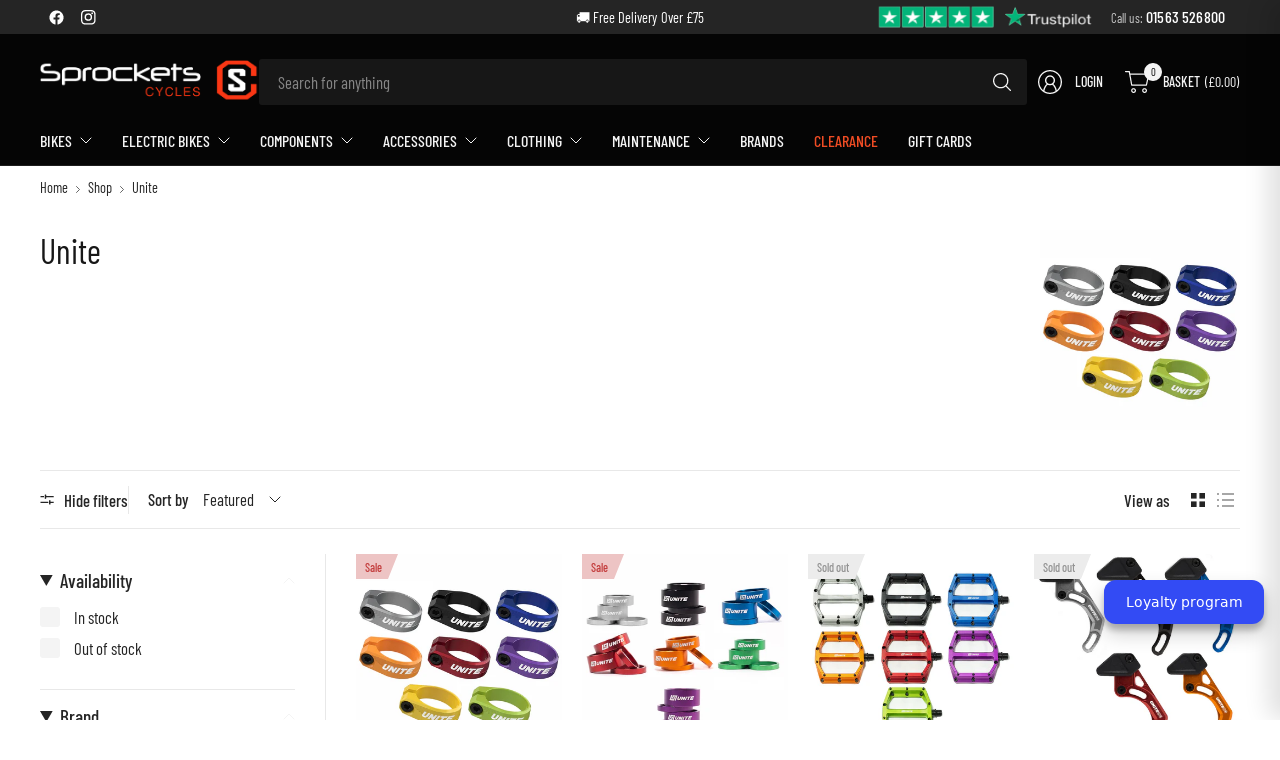

--- FILE ---
content_type: text/html; charset=utf-8
request_url: https://www.sprocketscycles.com/collections/unite
body_size: 58471
content:
<!doctype html><html class="no-js" lang="en" dir="ltr">
<head>
	<meta charset="utf-8">
	<meta http-equiv="X-UA-Compatible" content="IE=edge,chrome=1">
	<meta name="viewport" content="width=device-width, initial-scale=1, maximum-scale=5, viewport-fit=cover">
	<meta name="theme-color" content="#ffffff">
	<link rel="canonical" href="https://www.sprocketscycles.com/collections/unite">
	<link rel="preconnect" href="https://cdn.shopify.com" crossorigin>
	<link href="//www.sprocketscycles.com/cdn/shop/t/13/assets/app.css?v=92036575653483513191760540525" as="style" rel="preload">

<link href="//www.sprocketscycles.com/cdn/shop/t/13/assets/vendor.js?v=41477546860483910021757496215" as="script" rel="preload">
<link href="//www.sprocketscycles.com/cdn/shop/t/13/assets/app.js?v=42222119013632461731757496213" as="script" rel="preload">


<script>
window.lazySizesConfig = window.lazySizesConfig || {};
window.lazySizesConfig.expand = 250;
window.lazySizesConfig.loadMode = 1;
window.lazySizesConfig.loadHidden = false;
</script>


	<link rel="icon" type="image/png" href="//www.sprocketscycles.com/cdn/shop/files/sprockets-smile.png?crop=center&height=32&v=1759269823&width=32">

	<title>
	Unite &ndash; Sprockets Cycles
	</title>

	
<link rel="preconnect" href="https://fonts.shopifycdn.com" crossorigin>

<meta property="og:site_name" content="Sprockets Cycles">
<meta property="og:url" content="https://www.sprocketscycles.com/collections/unite">
<meta property="og:title" content="Unite">
<meta property="og:type" content="product.group">
<meta property="og:description" content="Electric, Mountain, Hybrid, Road, Kids Bikes &amp; More! Shop Brands Hope Tech, Orbea, Trek, Marin, Orange &amp; Moustache Online or in-Store ✓ Next Day Delivery "><meta property="og:image" content="http://www.sprocketscycles.com/cdn/shop/files/social-share-card_21c62f2a-157f-4930-b6f7-15b5aeaa3b95.png?v=1614941624">
  <meta property="og:image:secure_url" content="https://www.sprocketscycles.com/cdn/shop/files/social-share-card_21c62f2a-157f-4930-b6f7-15b5aeaa3b95.png?v=1614941624">
  <meta property="og:image:width" content="1200">
  <meta property="og:image:height" content="628"><meta name="twitter:card" content="summary_large_image">
<meta name="twitter:title" content="Unite">
<meta name="twitter:description" content="Electric, Mountain, Hybrid, Road, Kids Bikes &amp; More! Shop Brands Hope Tech, Orbea, Trek, Marin, Orange &amp; Moustache Online or in-Store ✓ Next Day Delivery ">


	<link href="//www.sprocketscycles.com/cdn/shop/t/13/assets/app.css?v=92036575653483513191760540525" rel="stylesheet" type="text/css" media="all" />

	

	<style data-shopify>
	@font-face {
  font-family: "Barlow Condensed";
  font-weight: 400;
  font-style: normal;
  font-display: swap;
  src: url("//www.sprocketscycles.com/cdn/fonts/barlow_condensed/barlowcondensed_n4.0b6e95b04b09fc27ad023a00078b28fa0998250b.woff2") format("woff2"),
       url("//www.sprocketscycles.com/cdn/fonts/barlow_condensed/barlowcondensed_n4.7335d7c18368c5d9ab7a8397ca8ff9a87ecef984.woff") format("woff");
}

@font-face {
  font-family: "Barlow Condensed";
  font-weight: 500;
  font-style: normal;
  font-display: swap;
  src: url("//www.sprocketscycles.com/cdn/fonts/barlow_condensed/barlowcondensed_n5.072b77fb616ddc73d27e3bd7c67a9b9950d45898.woff2") format("woff2"),
       url("//www.sprocketscycles.com/cdn/fonts/barlow_condensed/barlowcondensed_n5.54957081b3836781965d8941415c92e4dee4a29b.woff") format("woff");
}

@font-face {
  font-family: "Barlow Condensed";
  font-weight: 600;
  font-style: normal;
  font-display: swap;
  src: url("//www.sprocketscycles.com/cdn/fonts/barlow_condensed/barlowcondensed_n6.30a391fe19ded5366170913f031e653a88992edc.woff2") format("woff2"),
       url("//www.sprocketscycles.com/cdn/fonts/barlow_condensed/barlowcondensed_n6.99ed11359eef67b853f0c49f37f89f7abe42cd2f.woff") format("woff");
}

@font-face {
  font-family: "Barlow Condensed";
  font-weight: 400;
  font-style: italic;
  font-display: swap;
  src: url("//www.sprocketscycles.com/cdn/fonts/barlow_condensed/barlowcondensed_i4.26194863d2c89b70012cef649cddfe652b5274af.woff2") format("woff2"),
       url("//www.sprocketscycles.com/cdn/fonts/barlow_condensed/barlowcondensed_i4.0410d781c85cf3a3adfa9746b8a28a6ffae51880.woff") format("woff");
}

@font-face {
  font-family: "Barlow Condensed";
  font-weight: 600;
  font-style: italic;
  font-display: swap;
  src: url("//www.sprocketscycles.com/cdn/fonts/barlow_condensed/barlowcondensed_i6.459cd4682534076a2e436e62768c494d0e6f8ad3.woff2") format("woff2"),
       url("//www.sprocketscycles.com/cdn/fonts/barlow_condensed/barlowcondensed_i6.e44b39421fb7c081f9d3d547afa0f9899f3a1588.woff") format("woff");
}

@font-face {
  font-family: "Barlow Condensed";
  font-weight: 400;
  font-style: normal;
  font-display: swap;
  src: url("//www.sprocketscycles.com/cdn/fonts/barlow_condensed/barlowcondensed_n4.0b6e95b04b09fc27ad023a00078b28fa0998250b.woff2") format("woff2"),
       url("//www.sprocketscycles.com/cdn/fonts/barlow_condensed/barlowcondensed_n4.7335d7c18368c5d9ab7a8397ca8ff9a87ecef984.woff") format("woff");
}


	h1,h2,h3,h4,h5,h6,
	.h1,.h2,.h3,.h4,.h5,.h6,
	.logolink.text-logo,
	.heading-font,
	.h1-large,
	.customer-addresses .my-address .address-index {
		font-style: normal;
		font-weight: 400;
		font-family: "Barlow Condensed", sans-serif;
	}
	body,
	.body-font,
	.thb-product-detail .product-title {
		font-style: normal;
		font-weight: 400;
		font-family: "Barlow Condensed", sans-serif;
	}
	:root {
		--mobile-swipe-width: 75vw;
		--grid-width: 1350px;
		--grid-width-row: 1430px;
		--font-body-scale: 1.2;
		--font-body-line-height-scale: 1.0;
		--font-body-letter-spacing: 0.0em;
		--font-body-medium-weight: 500;
    --font-body-bold-weight: 600;
		--font-announcement-scale: 1.0;
		--font-heading-scale: 1.0;
		--font-heading-line-height-scale: 1.0;
		--font-heading-letter-spacing: 0.01em;
		--font-navigation-scale: 1.0;
		--font-product-title-scale: 1.0;
		--font-product-title-line-height-scale: 1.0;
		--button-letter-spacing: -0.03em;
		--button-font-scale: 1.0;

		--button-border-radius: 3px;
		--textarea-border-radius: 3px;
		--general-border-radius: 3px;

		--bg-body: #ffffff;
		--bg-body-rgb: 255,255,255;
		--bg-body-darken: #f7f7f7;
		--payment-terms-background-color: #ffffff;
		--color-body: #252525;
		--color-body-rgb: 37,37,37;
		--color-border: rgba(var(--color-body-rgb),0.1);
		--color-heading: #171717;
		--color-heading-rgb: 23,23,23;
		--color-accent: #f04c24;
		--color-accent-rgb: 240,76,36;
		--color-overlay: #616161;
		--color-overlay-rgb: 97,97,97;
		--solid-button-background: #f04c24;
		--solid-button-background-hover: #e1380f;

		--section-spacing-mobile: 15px;
		--section-spacing-desktop: 40px;

		--color-announcement-bar-text: #ffffff;
		--color-announcement-bar-bg: #252525;

		--color-header-bg: #050505;
		--color-header-bg-rgb: 5,5,5;
		--color-header-text: #f4f4f4;
		--color-header-text-rgb: 244,244,244;
		--color-header-border: rgba(var(--color-header-text-rgb), 0.1);

		--color-price: #6a6a6a;
		--color-price-discounted: #6D6D6D;

		--shopify-accelerated-checkout-button-block-size: 46px;
		--shopify-accelerated-checkout-inline-alignment: center;
		--shopify-accelerated-checkout-skeleton-animation-duration: 0.25s;
		--shopify-accelerated-checkout-button-border-radius: 3px;--color-star: #f04c24;--color-inventory-instock: #279A4B;--color-inventory-lowstock: #FB9E5B;--color-badge-sold-out: #ececec;
			--color-badge-sold-out-text: #939393;--color-badge-sale: #edc4c4;
			--color-badge-sale-text: #C33C3C;--color-badge-preorder: #94cae9;
			--color-badge-preorder-text: #2378a7;--color-footer-text: #ffffff;
		--color-footer-text-rgb: 255,255,255;
		--color-footer-bg: #252525;
	}



</style>


	<script>
		window.theme = window.theme || {};
		theme = {
			settings: {
				money_with_currency_format:"£{{amount}}",
				cart_drawer:true,
				product_id: false,
			},
			routes: {
				root_url: '/',
				cart_url: '/cart',
				cart_add_url: '/cart/add',
				search_url: '/search',
				cart_change_url: '/cart/change',
				cart_update_url: '/cart/update',
				predictive_search_url: '/search/suggest',
			},
			variantStrings: {
        addToCart: `Add to basket`,
        soldOut: `Sold out`,
        unavailable: `Unavailable`,
        preOrder: `Pre-order`,
      },
			strings: {
				requiresTerms: `You must agree with the terms and conditions of sales to check out`,
				showMore: `Show more`,
				showLess: `Show less`,
				showFilters: `Show filters`,
				hideFilters: `Hide filters`,
				shippingEstimatorNoResults: `Sorry, we do not ship to your address.`,
				shippingEstimatorOneResult: `There is one shipping rate for your address:`,
				shippingEstimatorMultipleResults: `There are several shipping rates for your address:`,
				shippingEstimatorError: `One or more error occurred while retrieving shipping rates:`
			}
		};
	</script>
	<script>window.performance && window.performance.mark && window.performance.mark('shopify.content_for_header.start');</script><meta name="google-site-verification" content="-YioUOiMBiEngoWV2tjKW_0YMiXSvtzdwoHNt5pw41c">
<meta id="shopify-digital-wallet" name="shopify-digital-wallet" content="/32898973740/digital_wallets/dialog">
<meta name="shopify-checkout-api-token" content="bf5298a0c8c01cf0cae689dee103ebda">
<meta id="in-context-paypal-metadata" data-shop-id="32898973740" data-venmo-supported="false" data-environment="production" data-locale="en_US" data-paypal-v4="true" data-currency="GBP">
<link rel="alternate" type="application/atom+xml" title="Feed" href="/collections/unite.atom" />
<link rel="alternate" type="application/json+oembed" href="https://www.sprocketscycles.com/collections/unite.oembed">
<script async="async" src="/checkouts/internal/preloads.js?locale=en-GB"></script>
<link rel="preconnect" href="https://shop.app" crossorigin="anonymous">
<script async="async" src="https://shop.app/checkouts/internal/preloads.js?locale=en-GB&shop_id=32898973740" crossorigin="anonymous"></script>
<script id="apple-pay-shop-capabilities" type="application/json">{"shopId":32898973740,"countryCode":"GB","currencyCode":"GBP","merchantCapabilities":["supports3DS"],"merchantId":"gid:\/\/shopify\/Shop\/32898973740","merchantName":"Sprockets Cycles","requiredBillingContactFields":["postalAddress","email","phone"],"requiredShippingContactFields":["postalAddress","email","phone"],"shippingType":"shipping","supportedNetworks":["visa","maestro","masterCard","amex","discover","elo"],"total":{"type":"pending","label":"Sprockets Cycles","amount":"1.00"},"shopifyPaymentsEnabled":true,"supportsSubscriptions":true}</script>
<script id="shopify-features" type="application/json">{"accessToken":"bf5298a0c8c01cf0cae689dee103ebda","betas":["rich-media-storefront-analytics"],"domain":"www.sprocketscycles.com","predictiveSearch":true,"shopId":32898973740,"locale":"en"}</script>
<script>var Shopify = Shopify || {};
Shopify.shop = "sprocketcycles.myshopify.com";
Shopify.locale = "en";
Shopify.currency = {"active":"GBP","rate":"1.0"};
Shopify.country = "GB";
Shopify.theme = {"name":"Pinnacle - Oct25","id":185903317366,"schema_name":"Pinnacle","schema_version":"6.0.0","theme_store_id":2852,"role":"main"};
Shopify.theme.handle = "null";
Shopify.theme.style = {"id":null,"handle":null};
Shopify.cdnHost = "www.sprocketscycles.com/cdn";
Shopify.routes = Shopify.routes || {};
Shopify.routes.root = "/";</script>
<script type="module">!function(o){(o.Shopify=o.Shopify||{}).modules=!0}(window);</script>
<script>!function(o){function n(){var o=[];function n(){o.push(Array.prototype.slice.apply(arguments))}return n.q=o,n}var t=o.Shopify=o.Shopify||{};t.loadFeatures=n(),t.autoloadFeatures=n()}(window);</script>
<script>
  window.ShopifyPay = window.ShopifyPay || {};
  window.ShopifyPay.apiHost = "shop.app\/pay";
  window.ShopifyPay.redirectState = null;
</script>
<script id="shop-js-analytics" type="application/json">{"pageType":"collection"}</script>
<script defer="defer" async type="module" src="//www.sprocketscycles.com/cdn/shopifycloud/shop-js/modules/v2/client.init-shop-cart-sync_WVOgQShq.en.esm.js"></script>
<script defer="defer" async type="module" src="//www.sprocketscycles.com/cdn/shopifycloud/shop-js/modules/v2/chunk.common_C_13GLB1.esm.js"></script>
<script defer="defer" async type="module" src="//www.sprocketscycles.com/cdn/shopifycloud/shop-js/modules/v2/chunk.modal_CLfMGd0m.esm.js"></script>
<script type="module">
  await import("//www.sprocketscycles.com/cdn/shopifycloud/shop-js/modules/v2/client.init-shop-cart-sync_WVOgQShq.en.esm.js");
await import("//www.sprocketscycles.com/cdn/shopifycloud/shop-js/modules/v2/chunk.common_C_13GLB1.esm.js");
await import("//www.sprocketscycles.com/cdn/shopifycloud/shop-js/modules/v2/chunk.modal_CLfMGd0m.esm.js");

  window.Shopify.SignInWithShop?.initShopCartSync?.({"fedCMEnabled":true,"windoidEnabled":true});

</script>
<script>
  window.Shopify = window.Shopify || {};
  if (!window.Shopify.featureAssets) window.Shopify.featureAssets = {};
  window.Shopify.featureAssets['shop-js'] = {"shop-cart-sync":["modules/v2/client.shop-cart-sync_DuR37GeY.en.esm.js","modules/v2/chunk.common_C_13GLB1.esm.js","modules/v2/chunk.modal_CLfMGd0m.esm.js"],"init-fed-cm":["modules/v2/client.init-fed-cm_BucUoe6W.en.esm.js","modules/v2/chunk.common_C_13GLB1.esm.js","modules/v2/chunk.modal_CLfMGd0m.esm.js"],"shop-toast-manager":["modules/v2/client.shop-toast-manager_B0JfrpKj.en.esm.js","modules/v2/chunk.common_C_13GLB1.esm.js","modules/v2/chunk.modal_CLfMGd0m.esm.js"],"init-shop-cart-sync":["modules/v2/client.init-shop-cart-sync_WVOgQShq.en.esm.js","modules/v2/chunk.common_C_13GLB1.esm.js","modules/v2/chunk.modal_CLfMGd0m.esm.js"],"shop-button":["modules/v2/client.shop-button_B_U3bv27.en.esm.js","modules/v2/chunk.common_C_13GLB1.esm.js","modules/v2/chunk.modal_CLfMGd0m.esm.js"],"init-windoid":["modules/v2/client.init-windoid_DuP9q_di.en.esm.js","modules/v2/chunk.common_C_13GLB1.esm.js","modules/v2/chunk.modal_CLfMGd0m.esm.js"],"shop-cash-offers":["modules/v2/client.shop-cash-offers_BmULhtno.en.esm.js","modules/v2/chunk.common_C_13GLB1.esm.js","modules/v2/chunk.modal_CLfMGd0m.esm.js"],"pay-button":["modules/v2/client.pay-button_CrPSEbOK.en.esm.js","modules/v2/chunk.common_C_13GLB1.esm.js","modules/v2/chunk.modal_CLfMGd0m.esm.js"],"init-customer-accounts":["modules/v2/client.init-customer-accounts_jNk9cPYQ.en.esm.js","modules/v2/client.shop-login-button_DJ5ldayH.en.esm.js","modules/v2/chunk.common_C_13GLB1.esm.js","modules/v2/chunk.modal_CLfMGd0m.esm.js"],"avatar":["modules/v2/client.avatar_BTnouDA3.en.esm.js"],"checkout-modal":["modules/v2/client.checkout-modal_pBPyh9w8.en.esm.js","modules/v2/chunk.common_C_13GLB1.esm.js","modules/v2/chunk.modal_CLfMGd0m.esm.js"],"init-shop-for-new-customer-accounts":["modules/v2/client.init-shop-for-new-customer-accounts_BUoCy7a5.en.esm.js","modules/v2/client.shop-login-button_DJ5ldayH.en.esm.js","modules/v2/chunk.common_C_13GLB1.esm.js","modules/v2/chunk.modal_CLfMGd0m.esm.js"],"init-customer-accounts-sign-up":["modules/v2/client.init-customer-accounts-sign-up_CnczCz9H.en.esm.js","modules/v2/client.shop-login-button_DJ5ldayH.en.esm.js","modules/v2/chunk.common_C_13GLB1.esm.js","modules/v2/chunk.modal_CLfMGd0m.esm.js"],"init-shop-email-lookup-coordinator":["modules/v2/client.init-shop-email-lookup-coordinator_CzjY5t9o.en.esm.js","modules/v2/chunk.common_C_13GLB1.esm.js","modules/v2/chunk.modal_CLfMGd0m.esm.js"],"shop-follow-button":["modules/v2/client.shop-follow-button_CsYC63q7.en.esm.js","modules/v2/chunk.common_C_13GLB1.esm.js","modules/v2/chunk.modal_CLfMGd0m.esm.js"],"shop-login-button":["modules/v2/client.shop-login-button_DJ5ldayH.en.esm.js","modules/v2/chunk.common_C_13GLB1.esm.js","modules/v2/chunk.modal_CLfMGd0m.esm.js"],"shop-login":["modules/v2/client.shop-login_B9ccPdmx.en.esm.js","modules/v2/chunk.common_C_13GLB1.esm.js","modules/v2/chunk.modal_CLfMGd0m.esm.js"],"lead-capture":["modules/v2/client.lead-capture_D0K_KgYb.en.esm.js","modules/v2/chunk.common_C_13GLB1.esm.js","modules/v2/chunk.modal_CLfMGd0m.esm.js"],"payment-terms":["modules/v2/client.payment-terms_BWmiNN46.en.esm.js","modules/v2/chunk.common_C_13GLB1.esm.js","modules/v2/chunk.modal_CLfMGd0m.esm.js"]};
</script>
<script>(function() {
  var isLoaded = false;
  function asyncLoad() {
    if (isLoaded) return;
    isLoaded = true;
    var urls = ["https:\/\/ecommplugins-scripts.trustpilot.com\/v2.1\/js\/header.min.js?settings=eyJrZXkiOiJBVHd3RWlmNFROVEFzUnBUIiwicyI6InNrdSJ9\u0026v=2.5\u0026shop=sprocketcycles.myshopify.com","https:\/\/ecommplugins-trustboxsettings.trustpilot.com\/sprocketcycles.myshopify.com.js?settings=1682721516646\u0026shop=sprocketcycles.myshopify.com","https:\/\/widget.trustpilot.com\/bootstrap\/v5\/tp.widget.sync.bootstrap.min.js?shop=sprocketcycles.myshopify.com","https:\/\/d10lpsik1i8c69.cloudfront.net\/w.js?shop=sprocketcycles.myshopify.com","https:\/\/s3.eu-west-1.amazonaws.com\/production-klarna-il-shopify-osm\/0b7fe7c4a98ef8166eeafee767bc667686567a25\/sprocketcycles.myshopify.com-1760536547551.js?shop=sprocketcycles.myshopify.com"];
    for (var i = 0; i < urls.length; i++) {
      var s = document.createElement('script');
      s.type = 'text/javascript';
      s.async = true;
      s.src = urls[i];
      var x = document.getElementsByTagName('script')[0];
      x.parentNode.insertBefore(s, x);
    }
  };
  if(window.attachEvent) {
    window.attachEvent('onload', asyncLoad);
  } else {
    window.addEventListener('load', asyncLoad, false);
  }
})();</script>
<script id="__st">var __st={"a":32898973740,"offset":0,"reqid":"4ae7f90e-4463-4e7b-a8b8-0c554cac63a6-1769693886","pageurl":"www.sprocketscycles.com\/collections\/unite","u":"27030f07575e","p":"collection","rtyp":"collection","rid":218822836377};</script>
<script>window.ShopifyPaypalV4VisibilityTracking = true;</script>
<script id="captcha-bootstrap">!function(){'use strict';const t='contact',e='account',n='new_comment',o=[[t,t],['blogs',n],['comments',n],[t,'customer']],c=[[e,'customer_login'],[e,'guest_login'],[e,'recover_customer_password'],[e,'create_customer']],r=t=>t.map((([t,e])=>`form[action*='/${t}']:not([data-nocaptcha='true']) input[name='form_type'][value='${e}']`)).join(','),a=t=>()=>t?[...document.querySelectorAll(t)].map((t=>t.form)):[];function s(){const t=[...o],e=r(t);return a(e)}const i='password',u='form_key',d=['recaptcha-v3-token','g-recaptcha-response','h-captcha-response',i],f=()=>{try{return window.sessionStorage}catch{return}},m='__shopify_v',_=t=>t.elements[u];function p(t,e,n=!1){try{const o=window.sessionStorage,c=JSON.parse(o.getItem(e)),{data:r}=function(t){const{data:e,action:n}=t;return t[m]||n?{data:e,action:n}:{data:t,action:n}}(c);for(const[e,n]of Object.entries(r))t.elements[e]&&(t.elements[e].value=n);n&&o.removeItem(e)}catch(o){console.error('form repopulation failed',{error:o})}}const l='form_type',E='cptcha';function T(t){t.dataset[E]=!0}const w=window,h=w.document,L='Shopify',v='ce_forms',y='captcha';let A=!1;((t,e)=>{const n=(g='f06e6c50-85a8-45c8-87d0-21a2b65856fe',I='https://cdn.shopify.com/shopifycloud/storefront-forms-hcaptcha/ce_storefront_forms_captcha_hcaptcha.v1.5.2.iife.js',D={infoText:'Protected by hCaptcha',privacyText:'Privacy',termsText:'Terms'},(t,e,n)=>{const o=w[L][v],c=o.bindForm;if(c)return c(t,g,e,D).then(n);var r;o.q.push([[t,g,e,D],n]),r=I,A||(h.body.append(Object.assign(h.createElement('script'),{id:'captcha-provider',async:!0,src:r})),A=!0)});var g,I,D;w[L]=w[L]||{},w[L][v]=w[L][v]||{},w[L][v].q=[],w[L][y]=w[L][y]||{},w[L][y].protect=function(t,e){n(t,void 0,e),T(t)},Object.freeze(w[L][y]),function(t,e,n,w,h,L){const[v,y,A,g]=function(t,e,n){const i=e?o:[],u=t?c:[],d=[...i,...u],f=r(d),m=r(i),_=r(d.filter((([t,e])=>n.includes(e))));return[a(f),a(m),a(_),s()]}(w,h,L),I=t=>{const e=t.target;return e instanceof HTMLFormElement?e:e&&e.form},D=t=>v().includes(t);t.addEventListener('submit',(t=>{const e=I(t);if(!e)return;const n=D(e)&&!e.dataset.hcaptchaBound&&!e.dataset.recaptchaBound,o=_(e),c=g().includes(e)&&(!o||!o.value);(n||c)&&t.preventDefault(),c&&!n&&(function(t){try{if(!f())return;!function(t){const e=f();if(!e)return;const n=_(t);if(!n)return;const o=n.value;o&&e.removeItem(o)}(t);const e=Array.from(Array(32),(()=>Math.random().toString(36)[2])).join('');!function(t,e){_(t)||t.append(Object.assign(document.createElement('input'),{type:'hidden',name:u})),t.elements[u].value=e}(t,e),function(t,e){const n=f();if(!n)return;const o=[...t.querySelectorAll(`input[type='${i}']`)].map((({name:t})=>t)),c=[...d,...o],r={};for(const[a,s]of new FormData(t).entries())c.includes(a)||(r[a]=s);n.setItem(e,JSON.stringify({[m]:1,action:t.action,data:r}))}(t,e)}catch(e){console.error('failed to persist form',e)}}(e),e.submit())}));const S=(t,e)=>{t&&!t.dataset[E]&&(n(t,e.some((e=>e===t))),T(t))};for(const o of['focusin','change'])t.addEventListener(o,(t=>{const e=I(t);D(e)&&S(e,y())}));const B=e.get('form_key'),M=e.get(l),P=B&&M;t.addEventListener('DOMContentLoaded',(()=>{const t=y();if(P)for(const e of t)e.elements[l].value===M&&p(e,B);[...new Set([...A(),...v().filter((t=>'true'===t.dataset.shopifyCaptcha))])].forEach((e=>S(e,t)))}))}(h,new URLSearchParams(w.location.search),n,t,e,['guest_login'])})(!0,!0)}();</script>
<script integrity="sha256-4kQ18oKyAcykRKYeNunJcIwy7WH5gtpwJnB7kiuLZ1E=" data-source-attribution="shopify.loadfeatures" defer="defer" src="//www.sprocketscycles.com/cdn/shopifycloud/storefront/assets/storefront/load_feature-a0a9edcb.js" crossorigin="anonymous"></script>
<script crossorigin="anonymous" defer="defer" src="//www.sprocketscycles.com/cdn/shopifycloud/storefront/assets/shopify_pay/storefront-65b4c6d7.js?v=20250812"></script>
<script data-source-attribution="shopify.dynamic_checkout.dynamic.init">var Shopify=Shopify||{};Shopify.PaymentButton=Shopify.PaymentButton||{isStorefrontPortableWallets:!0,init:function(){window.Shopify.PaymentButton.init=function(){};var t=document.createElement("script");t.src="https://www.sprocketscycles.com/cdn/shopifycloud/portable-wallets/latest/portable-wallets.en.js",t.type="module",document.head.appendChild(t)}};
</script>
<script data-source-attribution="shopify.dynamic_checkout.buyer_consent">
  function portableWalletsHideBuyerConsent(e){var t=document.getElementById("shopify-buyer-consent"),n=document.getElementById("shopify-subscription-policy-button");t&&n&&(t.classList.add("hidden"),t.setAttribute("aria-hidden","true"),n.removeEventListener("click",e))}function portableWalletsShowBuyerConsent(e){var t=document.getElementById("shopify-buyer-consent"),n=document.getElementById("shopify-subscription-policy-button");t&&n&&(t.classList.remove("hidden"),t.removeAttribute("aria-hidden"),n.addEventListener("click",e))}window.Shopify?.PaymentButton&&(window.Shopify.PaymentButton.hideBuyerConsent=portableWalletsHideBuyerConsent,window.Shopify.PaymentButton.showBuyerConsent=portableWalletsShowBuyerConsent);
</script>
<script data-source-attribution="shopify.dynamic_checkout.cart.bootstrap">document.addEventListener("DOMContentLoaded",(function(){function t(){return document.querySelector("shopify-accelerated-checkout-cart, shopify-accelerated-checkout")}if(t())Shopify.PaymentButton.init();else{new MutationObserver((function(e,n){t()&&(Shopify.PaymentButton.init(),n.disconnect())})).observe(document.body,{childList:!0,subtree:!0})}}));
</script>
<script id='scb4127' type='text/javascript' async='' src='https://www.sprocketscycles.com/cdn/shopifycloud/privacy-banner/storefront-banner.js'></script><link id="shopify-accelerated-checkout-styles" rel="stylesheet" media="screen" href="https://www.sprocketscycles.com/cdn/shopifycloud/portable-wallets/latest/accelerated-checkout-backwards-compat.css" crossorigin="anonymous">
<style id="shopify-accelerated-checkout-cart">
        #shopify-buyer-consent {
  margin-top: 1em;
  display: inline-block;
  width: 100%;
}

#shopify-buyer-consent.hidden {
  display: none;
}

#shopify-subscription-policy-button {
  background: none;
  border: none;
  padding: 0;
  text-decoration: underline;
  font-size: inherit;
  cursor: pointer;
}

#shopify-subscription-policy-button::before {
  box-shadow: none;
}

      </style>

<script>window.performance && window.performance.mark && window.performance.mark('shopify.content_for_header.end');</script> <!-- Header hook for plugins -->

	<script>document.documentElement.className = document.documentElement.className.replace('no-js', 'js');</script>
	<meta name="google-site-verification" content="-YioUOiMBiEngoWV2tjKW_0YMiXSvtzdwoHNt5pw41c">
<link href="https://monorail-edge.shopifysvc.com" rel="dns-prefetch">
<script>(function(){if ("sendBeacon" in navigator && "performance" in window) {try {var session_token_from_headers = performance.getEntriesByType('navigation')[0].serverTiming.find(x => x.name == '_s').description;} catch {var session_token_from_headers = undefined;}var session_cookie_matches = document.cookie.match(/_shopify_s=([^;]*)/);var session_token_from_cookie = session_cookie_matches && session_cookie_matches.length === 2 ? session_cookie_matches[1] : "";var session_token = session_token_from_headers || session_token_from_cookie || "";function handle_abandonment_event(e) {var entries = performance.getEntries().filter(function(entry) {return /monorail-edge.shopifysvc.com/.test(entry.name);});if (!window.abandonment_tracked && entries.length === 0) {window.abandonment_tracked = true;var currentMs = Date.now();var navigation_start = performance.timing.navigationStart;var payload = {shop_id: 32898973740,url: window.location.href,navigation_start,duration: currentMs - navigation_start,session_token,page_type: "collection"};window.navigator.sendBeacon("https://monorail-edge.shopifysvc.com/v1/produce", JSON.stringify({schema_id: "online_store_buyer_site_abandonment/1.1",payload: payload,metadata: {event_created_at_ms: currentMs,event_sent_at_ms: currentMs}}));}}window.addEventListener('pagehide', handle_abandonment_event);}}());</script>
<script id="web-pixels-manager-setup">(function e(e,d,r,n,o){if(void 0===o&&(o={}),!Boolean(null===(a=null===(i=window.Shopify)||void 0===i?void 0:i.analytics)||void 0===a?void 0:a.replayQueue)){var i,a;window.Shopify=window.Shopify||{};var t=window.Shopify;t.analytics=t.analytics||{};var s=t.analytics;s.replayQueue=[],s.publish=function(e,d,r){return s.replayQueue.push([e,d,r]),!0};try{self.performance.mark("wpm:start")}catch(e){}var l=function(){var e={modern:/Edge?\/(1{2}[4-9]|1[2-9]\d|[2-9]\d{2}|\d{4,})\.\d+(\.\d+|)|Firefox\/(1{2}[4-9]|1[2-9]\d|[2-9]\d{2}|\d{4,})\.\d+(\.\d+|)|Chrom(ium|e)\/(9{2}|\d{3,})\.\d+(\.\d+|)|(Maci|X1{2}).+ Version\/(15\.\d+|(1[6-9]|[2-9]\d|\d{3,})\.\d+)([,.]\d+|)( \(\w+\)|)( Mobile\/\w+|) Safari\/|Chrome.+OPR\/(9{2}|\d{3,})\.\d+\.\d+|(CPU[ +]OS|iPhone[ +]OS|CPU[ +]iPhone|CPU IPhone OS|CPU iPad OS)[ +]+(15[._]\d+|(1[6-9]|[2-9]\d|\d{3,})[._]\d+)([._]\d+|)|Android:?[ /-](13[3-9]|1[4-9]\d|[2-9]\d{2}|\d{4,})(\.\d+|)(\.\d+|)|Android.+Firefox\/(13[5-9]|1[4-9]\d|[2-9]\d{2}|\d{4,})\.\d+(\.\d+|)|Android.+Chrom(ium|e)\/(13[3-9]|1[4-9]\d|[2-9]\d{2}|\d{4,})\.\d+(\.\d+|)|SamsungBrowser\/([2-9]\d|\d{3,})\.\d+/,legacy:/Edge?\/(1[6-9]|[2-9]\d|\d{3,})\.\d+(\.\d+|)|Firefox\/(5[4-9]|[6-9]\d|\d{3,})\.\d+(\.\d+|)|Chrom(ium|e)\/(5[1-9]|[6-9]\d|\d{3,})\.\d+(\.\d+|)([\d.]+$|.*Safari\/(?![\d.]+ Edge\/[\d.]+$))|(Maci|X1{2}).+ Version\/(10\.\d+|(1[1-9]|[2-9]\d|\d{3,})\.\d+)([,.]\d+|)( \(\w+\)|)( Mobile\/\w+|) Safari\/|Chrome.+OPR\/(3[89]|[4-9]\d|\d{3,})\.\d+\.\d+|(CPU[ +]OS|iPhone[ +]OS|CPU[ +]iPhone|CPU IPhone OS|CPU iPad OS)[ +]+(10[._]\d+|(1[1-9]|[2-9]\d|\d{3,})[._]\d+)([._]\d+|)|Android:?[ /-](13[3-9]|1[4-9]\d|[2-9]\d{2}|\d{4,})(\.\d+|)(\.\d+|)|Mobile Safari.+OPR\/([89]\d|\d{3,})\.\d+\.\d+|Android.+Firefox\/(13[5-9]|1[4-9]\d|[2-9]\d{2}|\d{4,})\.\d+(\.\d+|)|Android.+Chrom(ium|e)\/(13[3-9]|1[4-9]\d|[2-9]\d{2}|\d{4,})\.\d+(\.\d+|)|Android.+(UC? ?Browser|UCWEB|U3)[ /]?(15\.([5-9]|\d{2,})|(1[6-9]|[2-9]\d|\d{3,})\.\d+)\.\d+|SamsungBrowser\/(5\.\d+|([6-9]|\d{2,})\.\d+)|Android.+MQ{2}Browser\/(14(\.(9|\d{2,})|)|(1[5-9]|[2-9]\d|\d{3,})(\.\d+|))(\.\d+|)|K[Aa][Ii]OS\/(3\.\d+|([4-9]|\d{2,})\.\d+)(\.\d+|)/},d=e.modern,r=e.legacy,n=navigator.userAgent;return n.match(d)?"modern":n.match(r)?"legacy":"unknown"}(),u="modern"===l?"modern":"legacy",c=(null!=n?n:{modern:"",legacy:""})[u],f=function(e){return[e.baseUrl,"/wpm","/b",e.hashVersion,"modern"===e.buildTarget?"m":"l",".js"].join("")}({baseUrl:d,hashVersion:r,buildTarget:u}),m=function(e){var d=e.version,r=e.bundleTarget,n=e.surface,o=e.pageUrl,i=e.monorailEndpoint;return{emit:function(e){var a=e.status,t=e.errorMsg,s=(new Date).getTime(),l=JSON.stringify({metadata:{event_sent_at_ms:s},events:[{schema_id:"web_pixels_manager_load/3.1",payload:{version:d,bundle_target:r,page_url:o,status:a,surface:n,error_msg:t},metadata:{event_created_at_ms:s}}]});if(!i)return console&&console.warn&&console.warn("[Web Pixels Manager] No Monorail endpoint provided, skipping logging."),!1;try{return self.navigator.sendBeacon.bind(self.navigator)(i,l)}catch(e){}var u=new XMLHttpRequest;try{return u.open("POST",i,!0),u.setRequestHeader("Content-Type","text/plain"),u.send(l),!0}catch(e){return console&&console.warn&&console.warn("[Web Pixels Manager] Got an unhandled error while logging to Monorail."),!1}}}}({version:r,bundleTarget:l,surface:e.surface,pageUrl:self.location.href,monorailEndpoint:e.monorailEndpoint});try{o.browserTarget=l,function(e){var d=e.src,r=e.async,n=void 0===r||r,o=e.onload,i=e.onerror,a=e.sri,t=e.scriptDataAttributes,s=void 0===t?{}:t,l=document.createElement("script"),u=document.querySelector("head"),c=document.querySelector("body");if(l.async=n,l.src=d,a&&(l.integrity=a,l.crossOrigin="anonymous"),s)for(var f in s)if(Object.prototype.hasOwnProperty.call(s,f))try{l.dataset[f]=s[f]}catch(e){}if(o&&l.addEventListener("load",o),i&&l.addEventListener("error",i),u)u.appendChild(l);else{if(!c)throw new Error("Did not find a head or body element to append the script");c.appendChild(l)}}({src:f,async:!0,onload:function(){if(!function(){var e,d;return Boolean(null===(d=null===(e=window.Shopify)||void 0===e?void 0:e.analytics)||void 0===d?void 0:d.initialized)}()){var d=window.webPixelsManager.init(e)||void 0;if(d){var r=window.Shopify.analytics;r.replayQueue.forEach((function(e){var r=e[0],n=e[1],o=e[2];d.publishCustomEvent(r,n,o)})),r.replayQueue=[],r.publish=d.publishCustomEvent,r.visitor=d.visitor,r.initialized=!0}}},onerror:function(){return m.emit({status:"failed",errorMsg:"".concat(f," has failed to load")})},sri:function(e){var d=/^sha384-[A-Za-z0-9+/=]+$/;return"string"==typeof e&&d.test(e)}(c)?c:"",scriptDataAttributes:o}),m.emit({status:"loading"})}catch(e){m.emit({status:"failed",errorMsg:(null==e?void 0:e.message)||"Unknown error"})}}})({shopId: 32898973740,storefrontBaseUrl: "https://www.sprocketscycles.com",extensionsBaseUrl: "https://extensions.shopifycdn.com/cdn/shopifycloud/web-pixels-manager",monorailEndpoint: "https://monorail-edge.shopifysvc.com/unstable/produce_batch",surface: "storefront-renderer",enabledBetaFlags: ["2dca8a86"],webPixelsConfigList: [{"id":"2369159542","configuration":"{\"account_ID\":\"118953\",\"google_analytics_tracking_tag\":\"1\",\"measurement_id\":\"2\",\"api_secret\":\"3\",\"shop_settings\":\"{\\\"custom_pixel_script\\\":\\\"https:\\\\\\\/\\\\\\\/storage.googleapis.com\\\\\\\/gsf-scripts\\\\\\\/custom-pixels\\\\\\\/sprocketcycles.js\\\"}\"}","eventPayloadVersion":"v1","runtimeContext":"LAX","scriptVersion":"c6b888297782ed4a1cba19cda43d6625","type":"APP","apiClientId":1558137,"privacyPurposes":[],"dataSharingAdjustments":{"protectedCustomerApprovalScopes":["read_customer_address","read_customer_email","read_customer_name","read_customer_personal_data","read_customer_phone"]}},{"id":"1622933878","configuration":"{\"config\":\"{\\\"google_tag_ids\\\":[\\\"G-CYSVZWN8C4\\\",\\\"GT-K8D22GKW\\\",\\\"AW-981595276\\\"],\\\"target_country\\\":\\\"GB\\\",\\\"gtag_events\\\":[{\\\"type\\\":\\\"search\\\",\\\"action_label\\\":\\\"G-CYSVZWN8C4\\\"},{\\\"type\\\":\\\"begin_checkout\\\",\\\"action_label\\\":[\\\"G-CYSVZWN8C4\\\",\\\"AW-981595276\\\/Ncl1CNik9rYYEIzph9QD\\\"]},{\\\"type\\\":\\\"view_item\\\",\\\"action_label\\\":[\\\"G-CYSVZWN8C4\\\",\\\"MC-46X5YBWW1N\\\"]},{\\\"type\\\":\\\"purchase\\\",\\\"action_label\\\":[\\\"G-CYSVZWN8C4\\\",\\\"MC-46X5YBWW1N\\\",\\\"AW-981595276\\\/kC2OCLb8hsQZEIzph9QD\\\",\\\"AW-981595276\\\/kyZ-CMGYn9QBEIzph9QD\\\"]},{\\\"type\\\":\\\"page_view\\\",\\\"action_label\\\":[\\\"G-CYSVZWN8C4\\\",\\\"MC-46X5YBWW1N\\\"]},{\\\"type\\\":\\\"add_payment_info\\\",\\\"action_label\\\":\\\"G-CYSVZWN8C4\\\"},{\\\"type\\\":\\\"add_to_cart\\\",\\\"action_label\\\":[\\\"G-CYSVZWN8C4\\\",\\\"AW-981595276\\\/oG-kCP-k9rYYEIzph9QD\\\"]}],\\\"enable_monitoring_mode\\\":false}\"}","eventPayloadVersion":"v1","runtimeContext":"OPEN","scriptVersion":"b2a88bafab3e21179ed38636efcd8a93","type":"APP","apiClientId":1780363,"privacyPurposes":[],"dataSharingAdjustments":{"protectedCustomerApprovalScopes":["read_customer_address","read_customer_email","read_customer_name","read_customer_personal_data","read_customer_phone"]}},{"id":"201654503","configuration":"{\"pixel_id\":\"323902291691173\",\"pixel_type\":\"facebook_pixel\",\"metaapp_system_user_token\":\"-\"}","eventPayloadVersion":"v1","runtimeContext":"OPEN","scriptVersion":"ca16bc87fe92b6042fbaa3acc2fbdaa6","type":"APP","apiClientId":2329312,"privacyPurposes":["ANALYTICS","MARKETING","SALE_OF_DATA"],"dataSharingAdjustments":{"protectedCustomerApprovalScopes":["read_customer_address","read_customer_email","read_customer_name","read_customer_personal_data","read_customer_phone"]}},{"id":"shopify-app-pixel","configuration":"{}","eventPayloadVersion":"v1","runtimeContext":"STRICT","scriptVersion":"0450","apiClientId":"shopify-pixel","type":"APP","privacyPurposes":["ANALYTICS","MARKETING"]},{"id":"shopify-custom-pixel","eventPayloadVersion":"v1","runtimeContext":"LAX","scriptVersion":"0450","apiClientId":"shopify-pixel","type":"CUSTOM","privacyPurposes":["ANALYTICS","MARKETING"]}],isMerchantRequest: false,initData: {"shop":{"name":"Sprockets Cycles","paymentSettings":{"currencyCode":"GBP"},"myshopifyDomain":"sprocketcycles.myshopify.com","countryCode":"GB","storefrontUrl":"https:\/\/www.sprocketscycles.com"},"customer":null,"cart":null,"checkout":null,"productVariants":[],"purchasingCompany":null},},"https://www.sprocketscycles.com/cdn","1d2a099fw23dfb22ep557258f5m7a2edbae",{"modern":"","legacy":""},{"shopId":"32898973740","storefrontBaseUrl":"https:\/\/www.sprocketscycles.com","extensionBaseUrl":"https:\/\/extensions.shopifycdn.com\/cdn\/shopifycloud\/web-pixels-manager","surface":"storefront-renderer","enabledBetaFlags":"[\"2dca8a86\"]","isMerchantRequest":"false","hashVersion":"1d2a099fw23dfb22ep557258f5m7a2edbae","publish":"custom","events":"[[\"page_viewed\",{}],[\"collection_viewed\",{\"collection\":{\"id\":\"218822836377\",\"title\":\"Unite\",\"productVariants\":[{\"price\":{\"amount\":11.21,\"currencyCode\":\"GBP\"},\"product\":{\"title\":\"Unite Seatpost Clamp 34.9mm\",\"vendor\":\"Unite\",\"id\":\"7549275963623\",\"untranslatedTitle\":\"Unite Seatpost Clamp 34.9mm\",\"url\":\"\/products\/unite-seatpost-clamp-349mm\",\"type\":\"Components\"},\"id\":\"42492286009575\",\"image\":{\"src\":\"\/\/www.sprocketscycles.com\/cdn\/shop\/products\/Seat-Clamp-Black.32.jpg?v=1645187112\"},\"sku\":\"7109614237918\",\"title\":\"Black\",\"untranslatedTitle\":\"Black\"},{\"price\":{\"amount\":6.27,\"currencyCode\":\"GBP\"},\"product\":{\"title\":\"Unite Headset Spacers 1-1\/8\\\"\",\"vendor\":\"Unite\",\"id\":\"7549259808999\",\"untranslatedTitle\":\"Unite Headset Spacers 1-1\/8\\\"\",\"url\":\"\/products\/unite-headset-spacers-1-18\",\"type\":\"Accessories\"},\"id\":\"42492225945831\",\"image\":{\"src\":\"\/\/www.sprocketscycles.com\/cdn\/shop\/products\/unite-spacers-black.jpg?v=1645186193\"},\"sku\":\"7109618543374\",\"title\":\"Black\",\"untranslatedTitle\":\"Black\"},{\"price\":{\"amount\":89.99,\"currencyCode\":\"GBP\"},\"product\":{\"title\":\"Unite Instinct Pedals V1.1\",\"vendor\":\"Unite\",\"id\":\"5587392463001\",\"untranslatedTitle\":\"Unite Instinct Pedals V1.1\",\"url\":\"\/products\/uniteinstinctpedals\",\"type\":\"Components\"},\"id\":\"35897131827353\",\"image\":{\"src\":\"\/\/www.sprocketscycles.com\/cdn\/shop\/products\/unite-instinct-pedal-black.jpg?v=1616524358\"},\"sku\":\"7109615697094\",\"title\":\"Black\",\"untranslatedTitle\":\"Black\"},{\"price\":{\"amount\":39.99,\"currencyCode\":\"GBP\"},\"product\":{\"title\":\"Unite Compact Chain Guide V2\",\"vendor\":\"Unite\",\"id\":\"5572781637785\",\"untranslatedTitle\":\"Unite Compact Chain Guide V2\",\"url\":\"\/products\/unitecompactguidev2\",\"type\":\"Components\"},\"id\":\"35837578444953\",\"image\":{\"src\":\"\/\/www.sprocketscycles.com\/cdn\/shop\/products\/unite-chain-guide-black.jpg?v=1600312877\"},\"sku\":\"7109613266278\",\"title\":\"Black\",\"untranslatedTitle\":\"Black\"},{\"price\":{\"amount\":44.99,\"currencyCode\":\"GBP\"},\"product\":{\"title\":\"Unite Renegade Handlebar\",\"vendor\":\"Unite\",\"id\":\"5572807557273\",\"untranslatedTitle\":\"Unite Renegade Handlebar\",\"url\":\"\/products\/uniterenegadehandlebar20mmrise\",\"type\":\"Components\"},\"id\":\"35837722034329\",\"image\":{\"src\":\"\/\/www.sprocketscycles.com\/cdn\/shop\/products\/ad4106ced6e64b87098752ac529f24dd03d1bdd1.jpg?v=1600312878\"},\"sku\":\"7109611719257\",\"title\":\"30mm\",\"untranslatedTitle\":\"30mm\"},{\"price\":{\"amount\":24.99,\"currencyCode\":\"GBP\"},\"product\":{\"title\":\"Unite Compact Bash Guard V2 28-30t\",\"vendor\":\"Unite\",\"id\":\"5572750835865\",\"untranslatedTitle\":\"Unite Compact Bash Guard V2 28-30t\",\"url\":\"\/products\/unitecompactbashv228-30t\",\"type\":\"Components\"},\"id\":\"35837451075737\",\"image\":{\"src\":\"\/\/www.sprocketscycles.com\/cdn\/shop\/products\/unite-compact-bash-guard-v2-black.jpg?v=1600312877\"},\"sku\":\"7109613545441\",\"title\":\"Black\",\"untranslatedTitle\":\"Black\"},{\"price\":{\"amount\":64.99,\"currencyCode\":\"GBP\"},\"product\":{\"title\":\"Unite Renegade Stem 35mm\",\"vendor\":\"Unite\",\"id\":\"7549266067687\",\"untranslatedTitle\":\"Unite Renegade Stem 35mm\",\"url\":\"\/products\/unite-renegade-stem-35mm\",\"type\":\"Components\"},\"id\":\"42492253208807\",\"image\":{\"src\":\"\/\/www.sprocketscycles.com\/cdn\/shop\/products\/Image-Stem-02.jpg?v=1645186550\"},\"sku\":\"7109612123169\",\"title\":\"42.5mm \/ Silver\",\"untranslatedTitle\":\"42.5mm \/ Silver\"},{\"price\":{\"amount\":14.99,\"currencyCode\":\"GBP\"},\"product\":{\"title\":\"Unite Santa Cruz Linkage Bolts\",\"vendor\":\"Unite\",\"id\":\"5960836219063\",\"untranslatedTitle\":\"Unite Santa Cruz Linkage Bolts\",\"url\":\"\/products\/unite-santa-cruz-linkage-bolts\",\"type\":\"Components\"},\"id\":\"37098891149495\",\"image\":{\"src\":\"\/\/www.sprocketscycles.com\/cdn\/shop\/products\/unite-linkage-bolts-blue.jpg?v=1610147092\"},\"sku\":\"7109617590683\",\"title\":\"Blue\",\"untranslatedTitle\":\"Blue\"},{\"price\":{\"amount\":14.99,\"currencyCode\":\"GBP\"},\"product\":{\"title\":\"Unite Orange Bikes Pivot Bearing Covers\",\"vendor\":\"Unite\",\"id\":\"5286555713689\",\"untranslatedTitle\":\"Unite Orange Bikes Pivot Bearing Covers\",\"url\":\"\/products\/unite-orange-bikes-pivot-bearing-covers\",\"type\":\"Components\"},\"id\":\"34638831452313\",\"image\":{\"src\":\"\/\/www.sprocketscycles.com\/cdn\/shop\/products\/bf2129fad18682b0f3cf6fc103056c6b4e14349f.jpg?v=1593598758\"},\"sku\":\"7109613537255\",\"title\":\"Orange\",\"untranslatedTitle\":\"Orange\"}]}}]]"});</script><script>
  window.ShopifyAnalytics = window.ShopifyAnalytics || {};
  window.ShopifyAnalytics.meta = window.ShopifyAnalytics.meta || {};
  window.ShopifyAnalytics.meta.currency = 'GBP';
  var meta = {"products":[{"id":7549275963623,"gid":"gid:\/\/shopify\/Product\/7549275963623","vendor":"Unite","type":"Components","handle":"unite-seatpost-clamp-349mm","variants":[{"id":42492286009575,"price":1121,"name":"Unite Seatpost Clamp 34.9mm - Black","public_title":"Black","sku":"7109614237918"},{"id":42492286042343,"price":1121,"name":"Unite Seatpost Clamp 34.9mm - Blue","public_title":"Blue","sku":"7109618928744"},{"id":42492286107879,"price":1121,"name":"Unite Seatpost Clamp 34.9mm - Gold","public_title":"Gold","sku":"7109611184062"},{"id":42492286075111,"price":1121,"name":"Unite Seatpost Clamp 34.9mm - Green","public_title":"Green","sku":"7109613540330"},{"id":42492286140647,"price":1172,"name":"Unite Seatpost Clamp 34.9mm - Orange","public_title":"Orange","sku":"7109612149107"},{"id":42492286173415,"price":1172,"name":"Unite Seatpost Clamp 34.9mm - Purple","public_title":"Purple","sku":"7109611636431"},{"id":42492286206183,"price":1121,"name":"Unite Seatpost Clamp 34.9mm - Silver","public_title":"Silver","sku":"7109618344148"}],"remote":false},{"id":7549259808999,"gid":"gid:\/\/shopify\/Product\/7549259808999","vendor":"Unite","type":"Accessories","handle":"unite-headset-spacers-1-18","variants":[{"id":42492225945831,"price":627,"name":"Unite Headset Spacers 1-1\/8\" - Black","public_title":"Black","sku":"7109618543374"},{"id":42492225978599,"price":627,"name":"Unite Headset Spacers 1-1\/8\" - Gold","public_title":"Gold","sku":"7109616655499"},{"id":42492226011367,"price":656,"name":"Unite Headset Spacers 1-1\/8\" - Green","public_title":"Green","sku":"7109612364067"},{"id":42492226044135,"price":627,"name":"Unite Headset Spacers 1-1\/8\" - Orange","public_title":"Orange","sku":"7109614393812"},{"id":42492226076903,"price":627,"name":"Unite Headset Spacers 1-1\/8\" - Purple","public_title":"Purple","sku":"7109619713189"},{"id":42492226109671,"price":656,"name":"Unite Headset Spacers 1-1\/8\" - Red","public_title":"Red","sku":"7109612505088"},{"id":42492226142439,"price":627,"name":"Unite Headset Spacers 1-1\/8\" - Silver","public_title":"Silver","sku":null}],"remote":false},{"id":5587392463001,"gid":"gid:\/\/shopify\/Product\/5587392463001","vendor":"Unite","type":"Components","handle":"uniteinstinctpedals","variants":[{"id":35897131827353,"price":8999,"name":"Unite Instinct Pedals V1.1 - Black","public_title":"Black","sku":"7109615697094"},{"id":35897131729049,"price":8999,"name":"Unite Instinct Pedals V1.1 - Blue","public_title":"Blue","sku":"7109611020858"},{"id":35897131794585,"price":8999,"name":"Unite Instinct Pedals V1.1 - Green","public_title":"Green","sku":"7109612759382"},{"id":35897131761817,"price":8999,"name":"Unite Instinct Pedals V1.1 - Orange","public_title":"Orange","sku":"7109612011213"},{"id":35897131892889,"price":8999,"name":"Unite Instinct Pedals V1.1 - Purple","public_title":"Purple","sku":"7109618306597"},{"id":35897131860121,"price":8999,"name":"Unite Instinct Pedals V1.1 - Red","public_title":"Red","sku":"7109611166648"},{"id":39434962305207,"price":8999,"name":"Unite Instinct Pedals V1.1 - Silver","public_title":"Silver","sku":"7109612333094"}],"remote":false},{"id":5572781637785,"gid":"gid:\/\/shopify\/Product\/5572781637785","vendor":"Unite","type":"Components","handle":"unitecompactguidev2","variants":[{"id":35837578444953,"price":3999,"name":"Unite Compact Chain Guide V2 - Black","public_title":"Black","sku":"7109613266278"},{"id":35837578477721,"price":3999,"name":"Unite Compact Chain Guide V2 - Blue","public_title":"Blue","sku":"7109613410428"},{"id":35837578510489,"price":3999,"name":"Unite Compact Chain Guide V2 - Orange","public_title":"Orange","sku":"7109613323728"},{"id":35837578543257,"price":3999,"name":"Unite Compact Chain Guide V2 - Red","public_title":"Red","sku":"7109613387393"},{"id":35837578576025,"price":3999,"name":"Unite Compact Chain Guide V2 - Silver","public_title":"Silver","sku":"7109613526686"}],"remote":false},{"id":5572807557273,"gid":"gid:\/\/shopify\/Product\/5572807557273","vendor":"Unite","type":"Components","handle":"uniterenegadehandlebar20mmrise","variants":[{"id":35837722034329,"price":4499,"name":"Unite Renegade Handlebar - 30mm","public_title":"30mm","sku":"7109611719257"}],"remote":false},{"id":5572750835865,"gid":"gid:\/\/shopify\/Product\/5572750835865","vendor":"Unite","type":"Components","handle":"unitecompactbashv228-30t","variants":[{"id":35837451075737,"price":2499,"name":"Unite Compact Bash Guard V2 28-30t - Black","public_title":"Black","sku":"7109613545441"},{"id":35837451141273,"price":2499,"name":"Unite Compact Bash Guard V2 28-30t - Orange","public_title":"Orange","sku":"7109613597020"},{"id":35837451108505,"price":2499,"name":"Unite Compact Bash Guard V2 28-30t - Silver","public_title":"Silver","sku":"7109614351829"}],"remote":false},{"id":7549266067687,"gid":"gid:\/\/shopify\/Product\/7549266067687","vendor":"Unite","type":"Components","handle":"unite-renegade-stem-35mm","variants":[{"id":42492253208807,"price":6499,"name":"Unite Renegade Stem 35mm - 42.5mm \/ Silver","public_title":"42.5mm \/ Silver","sku":"7109612123169"}],"remote":false},{"id":5960836219063,"gid":"gid:\/\/shopify\/Product\/5960836219063","vendor":"Unite","type":"Components","handle":"unite-santa-cruz-linkage-bolts","variants":[{"id":37098891149495,"price":1499,"name":"Unite Santa Cruz Linkage Bolts - Blue","public_title":"Blue","sku":"7109617590683"},{"id":37098891182263,"price":1499,"name":"Unite Santa Cruz Linkage Bolts - Green","public_title":"Green","sku":"7109619646456"},{"id":37098891215031,"price":1499,"name":"Unite Santa Cruz Linkage Bolts - Orange","public_title":"Orange","sku":"7109619758289"},{"id":37098891247799,"price":1499,"name":"Unite Santa Cruz Linkage Bolts - Purple","public_title":"Purple","sku":"7109616942179"},{"id":37098891280567,"price":1499,"name":"Unite Santa Cruz Linkage Bolts - Silver","public_title":"Silver","sku":"7109613380325"}],"remote":false},{"id":5286555713689,"gid":"gid:\/\/shopify\/Product\/5286555713689","vendor":"Unite","type":"Components","handle":"unite-orange-bikes-pivot-bearing-covers","variants":[{"id":34638831452313,"price":1499,"name":"Unite Orange Bikes Pivot Bearing Covers - Orange","public_title":"Orange","sku":"7109613537255"},{"id":34638831485081,"price":1499,"name":"Unite Orange Bikes Pivot Bearing Covers - Purple","public_title":"Purple","sku":"7109615696813"},{"id":34638831517849,"price":1499,"name":"Unite Orange Bikes Pivot Bearing Covers - Red","public_title":"Red","sku":"7109619293612"}],"remote":false}],"page":{"pageType":"collection","resourceType":"collection","resourceId":218822836377,"requestId":"4ae7f90e-4463-4e7b-a8b8-0c554cac63a6-1769693886"}};
  for (var attr in meta) {
    window.ShopifyAnalytics.meta[attr] = meta[attr];
  }
</script>
<script class="analytics">
  (function () {
    var customDocumentWrite = function(content) {
      var jquery = null;

      if (window.jQuery) {
        jquery = window.jQuery;
      } else if (window.Checkout && window.Checkout.$) {
        jquery = window.Checkout.$;
      }

      if (jquery) {
        jquery('body').append(content);
      }
    };

    var hasLoggedConversion = function(token) {
      if (token) {
        return document.cookie.indexOf('loggedConversion=' + token) !== -1;
      }
      return false;
    }

    var setCookieIfConversion = function(token) {
      if (token) {
        var twoMonthsFromNow = new Date(Date.now());
        twoMonthsFromNow.setMonth(twoMonthsFromNow.getMonth() + 2);

        document.cookie = 'loggedConversion=' + token + '; expires=' + twoMonthsFromNow;
      }
    }

    var trekkie = window.ShopifyAnalytics.lib = window.trekkie = window.trekkie || [];
    if (trekkie.integrations) {
      return;
    }
    trekkie.methods = [
      'identify',
      'page',
      'ready',
      'track',
      'trackForm',
      'trackLink'
    ];
    trekkie.factory = function(method) {
      return function() {
        var args = Array.prototype.slice.call(arguments);
        args.unshift(method);
        trekkie.push(args);
        return trekkie;
      };
    };
    for (var i = 0; i < trekkie.methods.length; i++) {
      var key = trekkie.methods[i];
      trekkie[key] = trekkie.factory(key);
    }
    trekkie.load = function(config) {
      trekkie.config = config || {};
      trekkie.config.initialDocumentCookie = document.cookie;
      var first = document.getElementsByTagName('script')[0];
      var script = document.createElement('script');
      script.type = 'text/javascript';
      script.onerror = function(e) {
        var scriptFallback = document.createElement('script');
        scriptFallback.type = 'text/javascript';
        scriptFallback.onerror = function(error) {
                var Monorail = {
      produce: function produce(monorailDomain, schemaId, payload) {
        var currentMs = new Date().getTime();
        var event = {
          schema_id: schemaId,
          payload: payload,
          metadata: {
            event_created_at_ms: currentMs,
            event_sent_at_ms: currentMs
          }
        };
        return Monorail.sendRequest("https://" + monorailDomain + "/v1/produce", JSON.stringify(event));
      },
      sendRequest: function sendRequest(endpointUrl, payload) {
        // Try the sendBeacon API
        if (window && window.navigator && typeof window.navigator.sendBeacon === 'function' && typeof window.Blob === 'function' && !Monorail.isIos12()) {
          var blobData = new window.Blob([payload], {
            type: 'text/plain'
          });

          if (window.navigator.sendBeacon(endpointUrl, blobData)) {
            return true;
          } // sendBeacon was not successful

        } // XHR beacon

        var xhr = new XMLHttpRequest();

        try {
          xhr.open('POST', endpointUrl);
          xhr.setRequestHeader('Content-Type', 'text/plain');
          xhr.send(payload);
        } catch (e) {
          console.log(e);
        }

        return false;
      },
      isIos12: function isIos12() {
        return window.navigator.userAgent.lastIndexOf('iPhone; CPU iPhone OS 12_') !== -1 || window.navigator.userAgent.lastIndexOf('iPad; CPU OS 12_') !== -1;
      }
    };
    Monorail.produce('monorail-edge.shopifysvc.com',
      'trekkie_storefront_load_errors/1.1',
      {shop_id: 32898973740,
      theme_id: 185903317366,
      app_name: "storefront",
      context_url: window.location.href,
      source_url: "//www.sprocketscycles.com/cdn/s/trekkie.storefront.a804e9514e4efded663580eddd6991fcc12b5451.min.js"});

        };
        scriptFallback.async = true;
        scriptFallback.src = '//www.sprocketscycles.com/cdn/s/trekkie.storefront.a804e9514e4efded663580eddd6991fcc12b5451.min.js';
        first.parentNode.insertBefore(scriptFallback, first);
      };
      script.async = true;
      script.src = '//www.sprocketscycles.com/cdn/s/trekkie.storefront.a804e9514e4efded663580eddd6991fcc12b5451.min.js';
      first.parentNode.insertBefore(script, first);
    };
    trekkie.load(
      {"Trekkie":{"appName":"storefront","development":false,"defaultAttributes":{"shopId":32898973740,"isMerchantRequest":null,"themeId":185903317366,"themeCityHash":"5764145759641277198","contentLanguage":"en","currency":"GBP","eventMetadataId":"df6a8f7a-3f89-4529-a505-7e88170c945b"},"isServerSideCookieWritingEnabled":true,"monorailRegion":"shop_domain","enabledBetaFlags":["65f19447","b5387b81"]},"Session Attribution":{},"S2S":{"facebookCapiEnabled":true,"source":"trekkie-storefront-renderer","apiClientId":580111}}
    );

    var loaded = false;
    trekkie.ready(function() {
      if (loaded) return;
      loaded = true;

      window.ShopifyAnalytics.lib = window.trekkie;

      var originalDocumentWrite = document.write;
      document.write = customDocumentWrite;
      try { window.ShopifyAnalytics.merchantGoogleAnalytics.call(this); } catch(error) {};
      document.write = originalDocumentWrite;

      window.ShopifyAnalytics.lib.page(null,{"pageType":"collection","resourceType":"collection","resourceId":218822836377,"requestId":"4ae7f90e-4463-4e7b-a8b8-0c554cac63a6-1769693886","shopifyEmitted":true});

      var match = window.location.pathname.match(/checkouts\/(.+)\/(thank_you|post_purchase)/)
      var token = match? match[1]: undefined;
      if (!hasLoggedConversion(token)) {
        setCookieIfConversion(token);
        window.ShopifyAnalytics.lib.track("Viewed Product Category",{"currency":"GBP","category":"Collection: unite","collectionName":"unite","collectionId":218822836377,"nonInteraction":true},undefined,undefined,{"shopifyEmitted":true});
      }
    });


        var eventsListenerScript = document.createElement('script');
        eventsListenerScript.async = true;
        eventsListenerScript.src = "//www.sprocketscycles.com/cdn/shopifycloud/storefront/assets/shop_events_listener-3da45d37.js";
        document.getElementsByTagName('head')[0].appendChild(eventsListenerScript);

})();</script>
  <script>
  if (!window.ga || (window.ga && typeof window.ga !== 'function')) {
    window.ga = function ga() {
      (window.ga.q = window.ga.q || []).push(arguments);
      if (window.Shopify && window.Shopify.analytics && typeof window.Shopify.analytics.publish === 'function') {
        window.Shopify.analytics.publish("ga_stub_called", {}, {sendTo: "google_osp_migration"});
      }
      console.error("Shopify's Google Analytics stub called with:", Array.from(arguments), "\nSee https://help.shopify.com/manual/promoting-marketing/pixels/pixel-migration#google for more information.");
    };
    if (window.Shopify && window.Shopify.analytics && typeof window.Shopify.analytics.publish === 'function') {
      window.Shopify.analytics.publish("ga_stub_initialized", {}, {sendTo: "google_osp_migration"});
    }
  }
</script>
<script
  defer
  src="https://www.sprocketscycles.com/cdn/shopifycloud/perf-kit/shopify-perf-kit-3.1.0.min.js"
  data-application="storefront-renderer"
  data-shop-id="32898973740"
  data-render-region="gcp-us-east1"
  data-page-type="collection"
  data-theme-instance-id="185903317366"
  data-theme-name="Pinnacle"
  data-theme-version="6.0.0"
  data-monorail-region="shop_domain"
  data-resource-timing-sampling-rate="10"
  data-shs="true"
  data-shs-beacon="true"
  data-shs-export-with-fetch="true"
  data-shs-logs-sample-rate="1"
  data-shs-beacon-endpoint="https://www.sprocketscycles.com/api/collect"
></script>
</head><body class="button-uppercase-false navigation-uppercase-true product-title-uppercase-false compare-false template-collection template-collection">
	<a class="screen-reader-shortcut" href="#main-content">Skip to content</a>
	<div id="wrapper"><!-- BEGIN sections: header-group -->
<div id="shopify-section-sections--26144341459318__announcement-bar" class="shopify-section shopify-section-group-header-group header-announcement-bar"><link href="//www.sprocketscycles.com/cdn/shop/t/13/assets/announcement-bar.css?v=152342952557297657831760540666" rel="stylesheet" type="text/css" media="all" /><aside class="announcement-bar">
	<div class="announcement-bar--inner">
		<div class="announcement-bar--left"><ul class="social-links">
	
	<li><a href="https://www.facebook.com/SprocketsCyclesKilmarnock" class="social facebook" target="_blank" rel="noreferrer" title="Facebook">
<svg aria-hidden="true" focusable="false" width="16" height="16" class="icon icon-facebook" viewBox="0 0 16 16" fill="var(--color-body)">
<path d="M15.5 8.0455C15.5 3.878 12.1425 0.5 8 0.5C3.8575 0.5 0.5 3.878 0.5 8.0455C0.5 11.8125 3.242 14.934 6.828 15.5V10.227H4.924V8.045H6.828V6.383C6.828 4.492 7.9475 3.447 9.661 3.447C10.481 3.447 11.34 3.5945 11.34 3.5945V5.4515H10.3935C9.462 5.4515 9.172 6.0335 9.172 6.6305V8.0455H11.252L10.9195 10.2265H9.172V15.5C12.758 14.934 15.5 11.8125 15.5 8.0455Z" />
</svg>
</a></li>
	
	
	
	<li><a href="https://www.instagram.com/sprocketscycles" class="social instagram" target="_blank" rel="noreferrer" title="Instagram">
<svg aria-hidden="true" focusable="false" role="presentation" class="icon icon-instagram" viewBox="0 0 18 18">
  <path fill="var(--color-body)" d="M8.77 1.58c2.34 0 2.62.01 3.54.05.86.04 1.32.18 1.63.3.41.17.7.35 1.01.66.3.3.5.6.65 1 .12.32.27.78.3 1.64.05.92.06 1.2.06 3.54s-.01 2.62-.05 3.54a4.79 4.79 0 01-.3 1.63c-.17.41-.35.7-.66 1.01-.3.3-.6.5-1.01.66-.31.12-.77.26-1.63.3-.92.04-1.2.05-3.54.05s-2.62 0-3.55-.05a4.79 4.79 0 01-1.62-.3c-.42-.16-.7-.35-1.01-.66-.31-.3-.5-.6-.66-1a4.87 4.87 0 01-.3-1.64c-.04-.92-.05-1.2-.05-3.54s0-2.62.05-3.54c.04-.86.18-1.32.3-1.63.16-.41.35-.7.66-1.01.3-.3.6-.5 1-.65.32-.12.78-.27 1.63-.3.93-.05 1.2-.06 3.55-.06zm0-1.58C6.39 0 6.09.01 5.15.05c-.93.04-1.57.2-2.13.4-.57.23-1.06.54-1.55 1.02C1 1.96.7 2.45.46 3.02c-.22.56-.37 1.2-.4 2.13C0 6.1 0 6.4 0 8.77s.01 2.68.05 3.61c.04.94.2 1.57.4 2.13.23.58.54 1.07 1.02 1.56.49.48.98.78 1.55 1.01.56.22 1.2.37 2.13.4.94.05 1.24.06 3.62.06 2.39 0 2.68-.01 3.62-.05.93-.04 1.57-.2 2.13-.41a4.27 4.27 0 001.55-1.01c.49-.49.79-.98 1.01-1.56.22-.55.37-1.19.41-2.13.04-.93.05-1.23.05-3.61 0-2.39 0-2.68-.05-3.62a6.47 6.47 0 00-.4-2.13 4.27 4.27 0 00-1.02-1.55A4.35 4.35 0 0014.52.46a6.43 6.43 0 00-2.13-.41A69 69 0 008.77 0z"/>
  <path fill="var(--color-body)" d="M8.8 4a4.5 4.5 0 100 9 4.5 4.5 0 000-9zm0 7.43a2.92 2.92 0 110-5.85 2.92 2.92 0 010 5.85zM13.43 5a1.05 1.05 0 100-2.1 1.05 1.05 0 000 2.1z">
</svg>
</a></li>
	
	
	
	
	
	
	
</ul>
</div><div class="announcement-bar--center rte"><p>🚚 Free Delivery Over £75</p></div><div class="announcement-bar--right">
			<div class="trustpilot-header">
				<a href="https://uk.trustpilot.com/review/sprocketscycles.com" target="_blank" rel="noopener" title="Link to our Trust Pilot reviews" id="trustpilot-link"><img src="//www.sprocketscycles.com/cdn/shop/t/13/assets/trustpilot.png?v=47501012620213807821759354501" alt="Trust Pilot 5 Stars" width="220" height="27"></a>
			</div>
			<div class="contact-deets">
				
				<h6 style="margin: 0"><a href="tel:01563526800"><small>Call us:</small> <Strong>01563 526800</Strong></a></h6>
			</div>
			<div class="no-js-hidden"></div>
		</div>
	</div>
</aside>



</div><div id="shopify-section-sections--26144341459318__header" class="shopify-section shopify-section-group-header-group header-section"><theme-header
  id="header"
  class="header style1 header--shadow-medium header-sticky--active header-hide-menu--active"
><style data-shopify>:root {
    	--logo-height: 56px;
    	--logo-height-mobile: 49px;
    }
    </style><div class="header--inner"><div class="thb-header-mobile-left">
	<details class="mobile-toggle-wrapper">
		<summary class="mobile-toggle">
			<span></span>
			<span></span>
			<span></span>
		</summary><nav id="mobile-menu" class="mobile-menu-drawer" role="dialog" tabindex="-1">
	<div class="mobile-menu-drawer--inner"><ul class="mobile-menu"><li><details class="link-container">
							<summary class="parent-link">Bikes<span>
<svg width="7" height="12" viewBox="0 0 7 12" fill="none">
<path d="M1 1L6 6L1 11" stroke="var(--color-header-text, --color-body)" stroke-linecap="round" stroke-linejoin="round"/>
</svg>
</span></summary>
							<ul class="sub-menu">
								<li class="parent-link-back">
									<button class="parent-link-back--button"><span>
<svg width="7" height="11" viewBox="0 0 7 11" fill="none">
<path d="M6 10.5L1 5.5L6 0.5" stroke="var(--color-header-text, --color-body)" stroke-linecap="round" stroke-linejoin="round"/>
</svg>
</span> Bikes</button>
								</li><li><details class="link-container">
												<summary>Mountain Bikes<span>
<svg width="12" height="7" viewBox="0 0 12 7" fill="none">
<path d="M11 1L6 6L1 1" stroke="var(--color-header-text, --color-body)" stroke-linecap="round" stroke-linejoin="round"/>
</svg>
</span></summary>
												<ul class="sub-menu" tabindex="-1"><li>
															<a href="/collections/bikes-mountain-bikes-full-suspension-mountain-bikes" title="Full Suspension Mountain Bikes" role="menuitem">Full Suspension Mountain Bikes </a>
														</li><li>
															<a href="/collections/bikes-mountain-bikes-hardtail-mountain-bikes" title="Hardtail Mountain Bikes" role="menuitem">Hardtail Mountain Bikes </a>
														</li><li>
															<a href="/collections/bikes-mountain-bikes-jump-bikes" title="Jump Bikes &amp; Frames" role="menuitem">Jump Bikes & Frames </a>
														</li><li>
															<a href="/collections/fat-bikes" title="Fat Bikes" role="menuitem">Fat Bikes </a>
														</li><li>
															<a href="/collections/bikes-mountain-bikes-mountain-bike-frames" title="MTB Frames" role="menuitem">MTB Frames </a>
														</li></ul>
											</details></li><li><details class="link-container">
												<summary>Road Bikes<span>
<svg width="12" height="7" viewBox="0 0 12 7" fill="none">
<path d="M11 1L6 6L1 1" stroke="var(--color-header-text, --color-body)" stroke-linecap="round" stroke-linejoin="round"/>
</svg>
</span></summary>
												<ul class="sub-menu" tabindex="-1"><li>
															<a href="/collections/bikes-road-bikes-cyclocross-gravel-road-bikes" title="Cyclocross / Gravel Bikes" role="menuitem">Cyclocross / Gravel Bikes </a>
														</li><li>
															<a href="/collections/bikes-road-bikes-carbon-road-bikes" title="Carbon Road Bikes" role="menuitem">Carbon Road Bikes </a>
														</li><li>
															<a href="/collections/bikes-road-bikes-aluminium-road-bikes" title="Aluminium Road Bikes" role="menuitem">Aluminium Road Bikes </a>
														</li></ul>
											</details></li><li><details class="link-container">
												<summary>Hybrid Bikes<span>
<svg width="12" height="7" viewBox="0 0 12 7" fill="none">
<path d="M11 1L6 6L1 1" stroke="var(--color-header-text, --color-body)" stroke-linecap="round" stroke-linejoin="round"/>
</svg>
</span></summary>
												<ul class="sub-menu" tabindex="-1"><li>
															<a href="/collections/bikes-hybrid-rigid-hybrid-bikes" title="Rigid Hybrid Bikes" role="menuitem">Rigid Hybrid Bikes </a>
														</li><li>
															<a href="/collections/bikes-hybrid-front-suspension-hybrid-bikes" title="Front Suspension Hybrid Bikes" role="menuitem">Front Suspension Hybrid Bikes </a>
														</li><li>
															<a href="/collections/folding-bikes" title="Folding Hybrid Bikes" role="menuitem">Folding Hybrid Bikes </a>
														</li></ul>
											</details></li><li><details class="link-container">
												<summary>Kids & Youth Bikes<span>
<svg width="12" height="7" viewBox="0 0 12 7" fill="none">
<path d="M11 1L6 6L1 1" stroke="var(--color-header-text, --color-body)" stroke-linecap="round" stroke-linejoin="round"/>
</svg>
</span></summary>
												<ul class="sub-menu" tabindex="-1"><li>
															<a href="/collections/bikes-kids-balance-bikes-trikes" title="Balance Bikes" role="menuitem">Balance Bikes </a>
														</li><li>
															<a href="/collections/kids-bikes" title="Kids Bikes" role="menuitem">Kids Bikes </a>
														</li><li>
															<a href="/collections/youth-bikes" title="Youth Bikes" role="menuitem">Youth Bikes </a>
														</li><li>
															<a href="/collections/kids-electric-bikes" title="Kids Electric Bikes" role="menuitem">Kids Electric Bikes </a>
														</li><li>
															<a href="/collections/bikes-kids-kids-bike-accessories" title="Kids Bike Accessories" role="menuitem">Kids Bike Accessories </a>
														</li></ul>
											</details></li><li>
									
<div class="mega-menu-promotions">
												<strong class="mega-menu-heading">Popular brands</strong>
												<div class="mega-menu-collections mega-menu-collections--layout-columns"></div>
											</div>
										
									</li></ul>
						</details></li><li><details class="link-container">
							<summary class="parent-link">Electric Bikes<span>
<svg width="7" height="12" viewBox="0 0 7 12" fill="none">
<path d="M1 1L6 6L1 11" stroke="var(--color-header-text, --color-body)" stroke-linecap="round" stroke-linejoin="round"/>
</svg>
</span></summary>
							<ul class="sub-menu">
								<li class="parent-link-back">
									<button class="parent-link-back--button"><span>
<svg width="7" height="11" viewBox="0 0 7 11" fill="none">
<path d="M6 10.5L1 5.5L6 0.5" stroke="var(--color-header-text, --color-body)" stroke-linecap="round" stroke-linejoin="round"/>
</svg>
</span> Electric Bikes</button>
								</li><li><details class="link-container">
												<summary>Electric Bikes<span>
<svg width="12" height="7" viewBox="0 0 12 7" fill="none">
<path d="M11 1L6 6L1 1" stroke="var(--color-header-text, --color-body)" stroke-linecap="round" stroke-linejoin="round"/>
</svg>
</span></summary>
												<ul class="sub-menu" tabindex="-1"><li>
															<a href="/collections/bikes-electric-bikes-electric-mountain-bikes" title="Electric Mountain Bikes" role="menuitem">Electric Mountain Bikes </a>
														</li><li>
															<a href="/collections/bikes-electric-bikes-electric-road-bikes" title="Electric Road Bikes" role="menuitem">Electric Road Bikes </a>
														</li><li>
															<a href="/collections/bikes-electric-bikes-electric-folding-bikes" title="Electric Folding Bikes" role="menuitem">Electric Folding Bikes </a>
														</li><li>
															<a href="/collections/bikes-electric-bikes-electric-hybrid-bikes" title="Electric Hybrid Bikes" role="menuitem">Electric Hybrid Bikes </a>
														</li><li>
															<a href="/collections/electric-cruiser-bikes" title="Electric Cruiser Bikes" role="menuitem">Electric Cruiser Bikes </a>
														</li><li>
															<a href="/collections/electric-scooters" title="Electric Scooters" role="menuitem">Electric Scooters </a>
														</li><li>
															<a href="/collections/bikes-electric-bikes-electric-bike-accessories" title="Electric Bike Accessories" role="menuitem">Electric Bike Accessories </a>
														</li><li>
															<a href="/collections/trek-demo-bike-centre" title="DEMO BIKES" role="menuitem">DEMO BIKES </a>
														</li></ul>
											</details></li><li>
									
<div class="mega-menu-promotions">
												<strong class="mega-menu-heading">Promoted collections</strong>
												<div class="mega-menu-collections mega-menu-collections--layout-tagcloud"></div>
											</div>
										
									</li></ul>
						</details></li><li><details class="link-container">
							<summary class="parent-link">Components<span>
<svg width="7" height="12" viewBox="0 0 7 12" fill="none">
<path d="M1 1L6 6L1 11" stroke="var(--color-header-text, --color-body)" stroke-linecap="round" stroke-linejoin="round"/>
</svg>
</span></summary>
							<ul class="sub-menu">
								<li class="parent-link-back">
									<button class="parent-link-back--button"><span>
<svg width="7" height="11" viewBox="0 0 7 11" fill="none">
<path d="M6 10.5L1 5.5L6 0.5" stroke="var(--color-header-text, --color-body)" stroke-linecap="round" stroke-linejoin="round"/>
</svg>
</span> Components</button>
								</li><li><details class="link-container">
												<summary>Drivechain Components<span>
<svg width="12" height="7" viewBox="0 0 12 7" fill="none">
<path d="M11 1L6 6L1 1" stroke="var(--color-header-text, --color-body)" stroke-linecap="round" stroke-linejoin="round"/>
</svg>
</span></summary>
												<ul class="sub-menu" tabindex="-1"><li>
															<a href="/collections/bike-components-drivechain-components-bottom-brackets" title="Bottom Brackets" role="menuitem">Bottom Brackets </a>
														</li><li>
															<a href="/collections/bike-components-drivechain-components-chainguides" title="Chainguides" role="menuitem">Chainguides </a>
														</li><li>
															<a href="/collections/bike-components-drivechain-components-chainrings" title="Chainrings , Sprockets and Cassettes" role="menuitem">Chainrings , Sprockets and Cassettes </a>
														</li><li>
															<a href="/collections/bike-components-drivechain-components-chains" title="Chains" role="menuitem">Chains </a>
														</li><li>
															<a href="/collections/bike-components-drivechain-components-chainsets" title="Chainsets" role="menuitem">Chainsets </a>
														</li><li>
															<a href="/collections/bike-components-drivechain-components-di2-components-spares" title="Di2 Components &amp; Spares" role="menuitem">Di2 Components & Spares </a>
														</li><li>
															<a href="/collections/groupsets" title="Groupsets" role="menuitem">Groupsets </a>
														</li><li>
															<a href="/collections/bike-components-drivechain-components-pedals" title="Pedals and Cleats" role="menuitem">Pedals and Cleats </a>
														</li><li>
															<a href="/collections/bike-components-drivechain-components-shifters" title="Shifters, Mechs and Mech Hangers" role="menuitem">Shifters, Mechs and Mech Hangers </a>
														</li></ul>
											</details></li><li><details class="link-container">
												<summary>Cockpit Components<span>
<svg width="12" height="7" viewBox="0 0 12 7" fill="none">
<path d="M11 1L6 6L1 1" stroke="var(--color-header-text, --color-body)" stroke-linecap="round" stroke-linejoin="round"/>
</svg>
</span></summary>
												<ul class="sub-menu" tabindex="-1"><li>
															<a href="/collections/bike-components-cockpit-components-bar-tape" title="Bar Tape" role="menuitem">Bar Tape </a>
														</li><li>
															<a href="/collections/bike-components-cockpit-components-grips" title="Grips" role="menuitem">Grips </a>
														</li><li>
															<a href="/collections/bike-components-cockpit-components-handlebars" title="Handlebars" role="menuitem">Handlebars </a>
														</li><li>
															<a href="/collections/bike-components-cockpit-components-headsets" title="Headsets" role="menuitem">Headsets </a>
														</li><li>
															<a href="/collections/bike-components-cockpit-components-saddles" title="Saddles" role="menuitem">Saddles </a>
														</li><li>
															<a href="/collections/bike-components-cockpit-components-seatclamps" title="Seatclamps" role="menuitem">Seatclamps </a>
														</li><li>
															<a href="/collections/bike-components-cockpit-components-seatposts" title="Seatposts" role="menuitem">Seatposts </a>
														</li><li>
															<a href="/collections/bike-components-cockpit-components-stems" title="Stems" role="menuitem">Stems </a>
														</li></ul>
											</details></li><li><details class="link-container">
												<summary>Brakes & Accessories<span>
<svg width="12" height="7" viewBox="0 0 12 7" fill="none">
<path d="M11 1L6 6L1 1" stroke="var(--color-header-text, --color-body)" stroke-linecap="round" stroke-linejoin="round"/>
</svg>
</span></summary>
												<ul class="sub-menu" tabindex="-1"><li>
															<a href="/collections/bike-components-brakes-accessories-disc-brakes" title="Disc Brakes" role="menuitem">Disc Brakes </a>
														</li><li>
															<a href="/collections/bike-components-brakes-accessories-road-brakes" title="Road Brakes" role="menuitem">Road Brakes </a>
														</li><li>
															<a href="/collections/bike-components-brakes-accessories-brake-levers" title="Brake Levers" role="menuitem">Brake Levers </a>
														</li><li>
															<a href="/collections/bike-components-brakes-accessories-rotors" title="Rotors" role="menuitem">Rotors </a>
														</li><li>
															<a href="/collections/bike-components-brakes-accessories-brake-pads" title="Brake Pads" role="menuitem">Brake Pads </a>
														</li><li>
															<a href="/collections/bike-components-brakes-accessories-brake-spares" title="Brake Spares" role="menuitem">Brake Spares </a>
														</li></ul>
											</details></li><li><details class="link-container">
												<summary>Tyres<span>
<svg width="12" height="7" viewBox="0 0 12 7" fill="none">
<path d="M11 1L6 6L1 1" stroke="var(--color-header-text, --color-body)" stroke-linecap="round" stroke-linejoin="round"/>
</svg>
</span></summary>
												<ul class="sub-menu" tabindex="-1"><li>
															<a href="/collections/bike-wheels-tyres-tyres-mountain-bike-tyres" title="Mountain Bike Tyres" role="menuitem">Mountain Bike Tyres </a>
														</li><li>
															<a href="/collections/bike-wheels-tyres-tyres-road-bike-tyres" title="Road Bike Tyres" role="menuitem">Road Bike Tyres </a>
														</li><li>
															<a href="/collections/bike-wheels-tyres-tyres-cyclocross-gravel-tyres" title="Cyclocross / Gravel Tyres" role="menuitem">Cyclocross / Gravel Tyres </a>
														</li><li>
															<a href="/collections/bike-wheels-tyres-tyres-hybrid-bike-tyres" title="Hybrid Bike Tyres" role="menuitem">Hybrid Bike Tyres </a>
														</li><li>
															<a href="/collections/bike-wheels-tyres-tyres-e-bike-tyres" title="E-Bike Tyres" role="menuitem">E-Bike Tyres </a>
														</li><li>
															<a href="/collections/bike-wheels-tyres-tyres-kids-bikes-junior-tyres" title="Kids Bikes &amp; Junior Tyres" role="menuitem">Kids Bikes & Junior Tyres </a>
														</li></ul>
											</details></li><li><details class="link-container">
												<summary>Wheels<span>
<svg width="12" height="7" viewBox="0 0 12 7" fill="none">
<path d="M11 1L6 6L1 1" stroke="var(--color-header-text, --color-body)" stroke-linecap="round" stroke-linejoin="round"/>
</svg>
</span></summary>
												<ul class="sub-menu" tabindex="-1"><li>
															<a href="/collections/bike-wheels-tyres-wheels-mountain-bike-wheels" title="Mountain Bike Wheels" role="menuitem">Mountain Bike Wheels </a>
														</li><li>
															<a href="/collections/bike-wheels-tyres-wheels-road-bike-wheels" title="Road Bike Wheels" role="menuitem">Road Bike Wheels </a>
														</li><li>
															<a href="/collections/gravel-wheels" title="Gravel Wheels" role="menuitem">Gravel Wheels </a>
														</li><li>
															<a href="/collections/bike-wheels-tyres-wheels-rims" title="Rims" role="menuitem">Rims </a>
														</li><li>
															<a href="/collections/bike-wheels-tyres-wheels-hubs" title="Hubs" role="menuitem">Hubs </a>
														</li><li>
															<a href="/collections/axles" title="Axles" role="menuitem">Axles </a>
														</li></ul>
											</details></li><li><details class="link-container">
												<summary>Suspension Forks & Accessories<span>
<svg width="12" height="7" viewBox="0 0 12 7" fill="none">
<path d="M11 1L6 6L1 1" stroke="var(--color-header-text, --color-body)" stroke-linecap="round" stroke-linejoin="round"/>
</svg>
</span></summary>
												<ul class="sub-menu" tabindex="-1"><li>
															<a href="/collections/bike-components-suspension-forks-accessories-suspension-forks" title="Suspension Forks" role="menuitem">Suspension Forks </a>
														</li><li>
															<a href="/collections/bike-components-suspension-forks-accessories-oils-lubricants" title="Oils &amp; Lubricants" role="menuitem">Oils & Lubricants </a>
														</li><li>
															<a href="/collections/bike-components-suspension-forks-accessories-rear-shocks" title="Rear Shocks" role="menuitem">Rear Shocks </a>
														</li><li>
															<a href="/collections/bike-components-suspension-forks-accessories-suspension-spares" title="Suspension Spares" role="menuitem">Suspension Spares </a>
														</li></ul>
											</details></li><li><details class="link-container">
												<summary>Tubes & Tubeless<span>
<svg width="12" height="7" viewBox="0 0 12 7" fill="none">
<path d="M11 1L6 6L1 1" stroke="var(--color-header-text, --color-body)" stroke-linecap="round" stroke-linejoin="round"/>
</svg>
</span></summary>
												<ul class="sub-menu" tabindex="-1"><li>
															<a href="/collections/bike-wheels-tyres-tubes-tubeless-inner-tubes" title="Inner Tubes" role="menuitem">Inner Tubes </a>
														</li><li>
															<a href="/collections/bike-wheels-tyres-tubes-tubeless-tubeless-tyre-accessories" title="Tubeless Tyre Accessories" role="menuitem">Tubeless Tyre Accessories </a>
														</li><li>
															<a href="/collections/puncture-repair" title="Puncture Repair" role="menuitem">Puncture Repair </a>
														</li></ul>
											</details></li><li>
									
<div class="mega-menu-promotions" style="--promotions-text-size: 18px; --promotions-text-width: 60% "></div>
										
									</li></ul>
						</details></li><li><details class="link-container">
							<summary class="parent-link">Accessories<span>
<svg width="7" height="12" viewBox="0 0 7 12" fill="none">
<path d="M1 1L6 6L1 11" stroke="var(--color-header-text, --color-body)" stroke-linecap="round" stroke-linejoin="round"/>
</svg>
</span></summary>
							<ul class="sub-menu">
								<li class="parent-link-back">
									<button class="parent-link-back--button"><span>
<svg width="7" height="11" viewBox="0 0 7 11" fill="none">
<path d="M6 10.5L1 5.5L6 0.5" stroke="var(--color-header-text, --color-body)" stroke-linecap="round" stroke-linejoin="round"/>
</svg>
</span> Accessories</button>
								</li><li><details class="link-container">
												<summary>Technology<span>
<svg width="12" height="7" viewBox="0 0 12 7" fill="none">
<path d="M11 1L6 6L1 1" stroke="var(--color-header-text, --color-body)" stroke-linecap="round" stroke-linejoin="round"/>
</svg>
</span></summary>
												<ul class="sub-menu" tabindex="-1"><li>
															<a href="/collections/accessories-technology-cameras-accessories" title="Cameras &amp; Accessories" role="menuitem">Cameras & Accessories </a>
														</li><li>
															<a href="/collections/accessories-technology-gps-units-accessories" title="GPS Units &amp; Accessories" role="menuitem">GPS Units & Accessories </a>
														</li><li>
															<a href="/collections/accessories-technology-heart-rate-monitors" title="Heart Rate Monitors" role="menuitem">Heart Rate Monitors </a>
														</li><li>
															<a href="/collections/accessories-technology-cycling-computers" title="Cycling Computers" role="menuitem">Cycling Computers </a>
														</li><li>
															<a href="/collections/accessories-technology-phone-accessories" title="Phone Accessories" role="menuitem">Phone Accessories </a>
														</li><li>
															<a href="/collections/accessories-technology-other-technology" title="Other Technology" role="menuitem">Other Technology </a>
														</li></ul>
											</details></li><li><details class="link-container">
												<summary>Lights<span>
<svg width="12" height="7" viewBox="0 0 12 7" fill="none">
<path d="M11 1L6 6L1 1" stroke="var(--color-header-text, --color-body)" stroke-linecap="round" stroke-linejoin="round"/>
</svg>
</span></summary>
												<ul class="sub-menu" tabindex="-1"><li>
															<a href="/collections/accessories-lights-front-lights" title="Front Lights" role="menuitem">Front Lights </a>
														</li><li>
															<a href="/collections/accessories-lights-rear-lights" title="Rear Lights" role="menuitem">Rear Lights </a>
														</li><li>
															<a href="/collections/accessories-lights-light-sets" title="Light Sets" role="menuitem">Light Sets </a>
														</li><li>
															<a href="/collections/accessories-lights-light-spares" title="Light Spares" role="menuitem">Light Spares </a>
														</li></ul>
											</details></li><li><details class="link-container">
												<summary>Luggage / Panniers<span>
<svg width="12" height="7" viewBox="0 0 12 7" fill="none">
<path d="M11 1L6 6L1 1" stroke="var(--color-header-text, --color-body)" stroke-linecap="round" stroke-linejoin="round"/>
</svg>
</span></summary>
												<ul class="sub-menu" tabindex="-1"><li>
															<a href="/collections/accessories-luggage-panniers-panniers" title="Panniers" role="menuitem">Panniers </a>
														</li><li>
															<a href="/collections/accessories-luggage-panniers-back-packs" title="Back Packs" role="menuitem">Back Packs </a>
														</li><li>
															<a href="/collections/accessories-luggage-panniers-frame-bags" title="Frame Bags" role="menuitem">Frame Bags </a>
														</li><li>
															<a href="/collections/accessories-luggage-panniers-saddle-bags" title="Saddle Bags" role="menuitem">Saddle Bags </a>
														</li><li>
															<a href="/collections/accessories-luggage-panniers-pannier-racks" title="Pannier Racks" role="menuitem">Pannier Racks </a>
														</li><li>
															<a href="/collections/accessories-luggage-panniers-other-luggage" title="Other Luggage" role="menuitem">Other Luggage </a>
														</li></ul>
											</details></li><li><details class="link-container">
												<summary>Others<span>
<svg width="12" height="7" viewBox="0 0 12 7" fill="none">
<path d="M11 1L6 6L1 1" stroke="var(--color-header-text, --color-body)" stroke-linecap="round" stroke-linejoin="round"/>
</svg>
</span></summary>
												<ul class="sub-menu" tabindex="-1"><li>
															<a href="/collections/accessories-others-bells" title="Bells" role="menuitem">Bells </a>
														</li><li>
															<a href="/collections/bike-ramps" title="Bike Ramps" role="menuitem">Bike Ramps </a>
														</li><li>
															<a href="/collections/accessories-others-car-racks" title="Car Racks &amp; Accessories" role="menuitem">Car Racks & Accessories </a>
														</li><li>
															<a href="/collections/accessories-others-chamois-cream" title="Anti-Chafing Chamois Cream" role="menuitem">Anti-Chafing Chamois Cream </a>
														</li><li>
															<a href="/collections/accessories-others-child-seats" title="Child Seats" role="menuitem">Child Seats </a>
														</li><li>
															<a href="/collections/accessories-others-frame-protection" title="Frame Protection &amp; Bike Stands" role="menuitem">Frame Protection & Bike Stands </a>
														</li><li>
															<a href="/collections/accessories-others-hi-vis-reflective" title="Hi-Vis / Reflective" role="menuitem">Hi-Vis / Reflective </a>
														</li><li>
															<a href="/collections/accessories-others-locks" title="Locks &amp; Bike Security" role="menuitem">Locks & Bike Security </a>
														</li><li>
															<a href="/collections/brands-tentbox" title="Roof Tents" role="menuitem">Roof Tents </a>
														</li><li>
															<a href="/collections/gift-cards" title="Gift Cards" role="menuitem">Gift Cards </a>
														</li></ul>
											</details></li><li><details class="link-container">
												<summary>Hydration<span>
<svg width="12" height="7" viewBox="0 0 12 7" fill="none">
<path d="M11 1L6 6L1 1" stroke="var(--color-header-text, --color-body)" stroke-linecap="round" stroke-linejoin="round"/>
</svg>
</span></summary>
												<ul class="sub-menu" tabindex="-1"><li>
															<a href="/collections/accessories-hydration-water-bottles" title="Water Bottles" role="menuitem">Water Bottles </a>
														</li><li>
															<a href="/collections/accessories-hydration-bottle-cages" title="Bottle Cages" role="menuitem">Bottle Cages </a>
														</li><li>
															<a href="/collections/accessories-hydration-hydration-packs" title="Hydration Packs" role="menuitem">Hydration Packs </a>
														</li></ul>
											</details></li><li><details class="link-container">
												<summary>Mudguards<span>
<svg width="12" height="7" viewBox="0 0 12 7" fill="none">
<path d="M11 1L6 6L1 1" stroke="var(--color-header-text, --color-body)" stroke-linecap="round" stroke-linejoin="round"/>
</svg>
</span></summary>
												<ul class="sub-menu" tabindex="-1"><li>
															<a href="/collections/accessories-mudguards-road-bike-mudguards" title="Road Bike Mudguards" role="menuitem">Road Bike Mudguards </a>
														</li><li>
															<a href="/collections/accessories-mudguards-mountain-bike-mudguards" title="Mountain Bike Mudguards" role="menuitem">Mountain Bike Mudguards </a>
														</li><li>
															<a href="/collections/accessories-mudguards-hybrid-bike-mudguards" title="Hybrid Mudguards" role="menuitem">Hybrid Mudguards </a>
														</li></ul>
											</details></li><li><details class="link-container">
												<summary>Turbo Trainers<span>
<svg width="12" height="7" viewBox="0 0 12 7" fill="none">
<path d="M11 1L6 6L1 1" stroke="var(--color-header-text, --color-body)" stroke-linecap="round" stroke-linejoin="round"/>
</svg>
</span></summary>
												<ul class="sub-menu" tabindex="-1"><li>
															<a href="/collections/accessories-turbo-trainers-turbo-trainers" title="Turbo Trainers" role="menuitem">Turbo Trainers </a>
														</li><li>
															<a href="/collections/accessories-turbo-trainers-accessories" title="Turbo Trainer Accessories" role="menuitem">Turbo Trainer Accessories </a>
														</li></ul>
											</details></li><li><details class="link-container">
												<summary>Nutrition<span>
<svg width="12" height="7" viewBox="0 0 12 7" fill="none">
<path d="M11 1L6 6L1 1" stroke="var(--color-header-text, --color-body)" stroke-linecap="round" stroke-linejoin="round"/>
</svg>
</span></summary>
												<ul class="sub-menu" tabindex="-1"><li>
															<a href="/collections/nutrition-nutrition-gels-chews" title="Gels &amp; Chews" role="menuitem">Gels & Chews </a>
														</li><li>
															<a href="/collections/nutrition-nutrition-energy-bars" title="Energy Bars" role="menuitem">Energy Bars </a>
														</li><li>
															<a href="/collections/nutrition-nutrition-drinks" title="Drinks" role="menuitem">Drinks </a>
														</li></ul>
											</details></li><li>
									
<div class="mega-menu-promotions" style="--promotions-text-size: 18px; --promotions-text-width: 60% "></div>
										
									</li></ul>
						</details></li><li><details class="link-container">
							<summary class="parent-link">Clothing<span>
<svg width="7" height="12" viewBox="0 0 7 12" fill="none">
<path d="M1 1L6 6L1 11" stroke="var(--color-header-text, --color-body)" stroke-linecap="round" stroke-linejoin="round"/>
</svg>
</span></summary>
							<ul class="sub-menu">
								<li class="parent-link-back">
									<button class="parent-link-back--button"><span>
<svg width="7" height="11" viewBox="0 0 7 11" fill="none">
<path d="M6 10.5L1 5.5L6 0.5" stroke="var(--color-header-text, --color-body)" stroke-linecap="round" stroke-linejoin="round"/>
</svg>
</span> Clothing</button>
								</li><li><details class="link-container">
												<summary>Men's Clothing<span>
<svg width="12" height="7" viewBox="0 0 12 7" fill="none">
<path d="M11 1L6 6L1 1" stroke="var(--color-header-text, --color-body)" stroke-linecap="round" stroke-linejoin="round"/>
</svg>
</span></summary>
												<ul class="sub-menu" tabindex="-1"><li>
															<a href="/collections/clothing-mens-clothing-gilets-vests" title="Gilets / Vests" role="menuitem">Gilets / Vests </a>
														</li><li>
															<a href="/collections/clothing-mens-clothing-jackets" title="Jackets" role="menuitem">Jackets </a>
														</li><li>
															<a href="/collections/clothing-mens-clothing-jerseys-long-sleeve" title="Jerseys Long Sleeve" role="menuitem">Jerseys Long Sleeve </a>
														</li><li>
															<a href="/collections/clothing-mens-clothing-jerseys-short-sleeve" title="Jerseys Short Sleeve" role="menuitem">Jerseys Short Sleeve </a>
														</li><li>
															<a href="/collections/clothing-mens-clothing-mens-lycra-shorts" title="Lycra Shorts" role="menuitem">Lycra Shorts </a>
														</li><li>
															<a href="/collections/clothing-mens-clothing-mountain-biking-shorts" title="MTB Shorts" role="menuitem">MTB Shorts </a>
														</li><li>
															<a href="/collections/mens-mtb-pants" title="MTB Pants" role="menuitem">MTB Pants </a>
														</li></ul>
											</details></li><li><details class="link-container">
												<summary>Women's Clothing<span>
<svg width="12" height="7" viewBox="0 0 12 7" fill="none">
<path d="M11 1L6 6L1 1" stroke="var(--color-header-text, --color-body)" stroke-linecap="round" stroke-linejoin="round"/>
</svg>
</span></summary>
												<ul class="sub-menu" tabindex="-1"><li>
															<a href="/collections/clothing-womens-clothing-gilets-vests" title="Gilets / Vests" role="menuitem">Gilets / Vests </a>
														</li><li>
															<a href="/collections/clothing-womens-clothing-jackets" title="Jackets" role="menuitem">Jackets </a>
														</li><li>
															<a href="/collections/clothing-womens-clothing-jerseys-long-sleeve" title="Jerseys Long Sleeve" role="menuitem">Jerseys Long Sleeve </a>
														</li><li>
															<a href="/collections/clothing-womens-clothing-jerseys-short-sleeve" title="Jerseys Short Sleeve" role="menuitem">Jerseys Short Sleeve </a>
														</li><li>
															<a href="/collections/clothing-womens-clothing-lycra-shorts" title="Lycra Shorts" role="menuitem">Lycra Shorts </a>
														</li><li>
															<a href="/collections/clothing-womens-clothing-mountain-biking-shorts" title="MTB Shorts" role="menuitem">MTB Shorts </a>
														</li><li>
															<a href="/collections/womens-mtb-pants" title="MTB Pants" role="menuitem">MTB Pants </a>
														</li><li>
															<a href="/collections/clothing-womens-clothing-overtrousers" title="Overtrousers" role="menuitem">Overtrousers </a>
														</li><li>
															<a href="/collections/clothing-womens-clothing-tights" title="Tights" role="menuitem">Tights </a>
														</li></ul>
											</details></li><li><details class="link-container">
												<summary>Youth Clothing<span>
<svg width="12" height="7" viewBox="0 0 12 7" fill="none">
<path d="M11 1L6 6L1 1" stroke="var(--color-header-text, --color-body)" stroke-linecap="round" stroke-linejoin="round"/>
</svg>
</span></summary>
												<ul class="sub-menu" tabindex="-1"><li>
															<a href="/collections/clothing-kids-clothing-accessories" title="Accessories" role="menuitem">Accessories </a>
														</li><li>
															<a href="/collections/clothing-kids-clothing-gloves" title="Gloves" role="menuitem">Gloves </a>
														</li><li>
															<a href="/collections/clothing-kids-clothing-shorts" title="Shorts" role="menuitem">Shorts </a>
														</li></ul>
											</details></li><li><details class="link-container">
												<summary>Other<span>
<svg width="12" height="7" viewBox="0 0 12 7" fill="none">
<path d="M11 1L6 6L1 1" stroke="var(--color-header-text, --color-body)" stroke-linecap="round" stroke-linejoin="round"/>
</svg>
</span></summary>
												<ul class="sub-menu" tabindex="-1"><li>
															<a href="/collections/clothing-other-eyewear" title="Eyewear" role="menuitem">Eyewear </a>
														</li><li>
															<a href="/collections/clothing-other-gloves" title="Gloves" role="menuitem">Gloves </a>
														</li><li>
															<a href="/collections/clothing-other-headwear" title="Headwear" role="menuitem">Headwear </a>
														</li><li>
															<a href="/collections/clothing-other-overshoes" title="Overshoes" role="menuitem">Overshoes </a>
														</li><li>
															<a href="/collections/clothing-other-socks" title="Socks" role="menuitem">Socks </a>
														</li><li>
															<a href="/collections/clothing-other-protection" title="Protection" role="menuitem">Protection </a>
														</li></ul>
											</details></li><li><details class="link-container">
												<summary>Helmets<span>
<svg width="12" height="7" viewBox="0 0 12 7" fill="none">
<path d="M11 1L6 6L1 1" stroke="var(--color-header-text, --color-body)" stroke-linecap="round" stroke-linejoin="round"/>
</svg>
</span></summary>
												<ul class="sub-menu" tabindex="-1"><li>
															<a href="/collections/clothing-helmets-mtb" title="MTB" role="menuitem">MTB </a>
														</li><li>
															<a href="/collections/clothing-helmets-road" title="Road" role="menuitem">Road </a>
														</li><li>
															<a href="/collections/clothing-helmets-kids" title="Kids" role="menuitem">Kids </a>
														</li></ul>
											</details></li><li><details class="link-container">
												<summary>Shoes<span>
<svg width="12" height="7" viewBox="0 0 12 7" fill="none">
<path d="M11 1L6 6L1 1" stroke="var(--color-header-text, --color-body)" stroke-linecap="round" stroke-linejoin="round"/>
</svg>
</span></summary>
												<ul class="sub-menu" tabindex="-1"><li>
															<a href="/collections/clothing-shoes-flat-pedal-shoes" title="Flat Pedal Shoes" role="menuitem">Flat Pedal Shoes </a>
														</li><li>
															<a href="/collections/clothing-shoes-mountain-bike-shoes" title="Mountain Bike Shoes" role="menuitem">Mountain Bike Shoes </a>
														</li><li>
															<a href="/collections/clothing-shoes-road-bike-shoes" title="Road Bike Shoes" role="menuitem">Road Bike Shoes </a>
														</li></ul>
											</details></li><li>
									
<div class="mega-menu-promotions" style="--promotions-text-size: 18px; --promotions-text-width: 60% "></div>
										
									</li></ul>
						</details></li><li><details class="link-container">
							<summary class="parent-link">Maintenance<span>
<svg width="7" height="12" viewBox="0 0 7 12" fill="none">
<path d="M1 1L6 6L1 11" stroke="var(--color-header-text, --color-body)" stroke-linecap="round" stroke-linejoin="round"/>
</svg>
</span></summary>
							<ul class="sub-menu">
								<li class="parent-link-back">
									<button class="parent-link-back--button"><span>
<svg width="7" height="11" viewBox="0 0 7 11" fill="none">
<path d="M6 10.5L1 5.5L6 0.5" stroke="var(--color-header-text, --color-body)" stroke-linecap="round" stroke-linejoin="round"/>
</svg>
</span> Maintenance</button>
								</li><li><details class="link-container">
												<summary>Lubes & Cleaners<span>
<svg width="12" height="7" viewBox="0 0 12 7" fill="none">
<path d="M11 1L6 6L1 1" stroke="var(--color-header-text, --color-body)" stroke-linecap="round" stroke-linejoin="round"/>
</svg>
</span></summary>
												<ul class="sub-menu" tabindex="-1"><li>
															<a href="/collections/tools-maintenance-maintenance-cleaning-cleaners-degreasers" title="Cleaners / Degreasers" role="menuitem">Cleaners / Degreasers </a>
														</li><li>
															<a href="/collections/tools-maintenance-maintenance-cleaning-cleaning-kits" title="Cleaning Kits" role="menuitem">Cleaning Kits </a>
														</li><li>
															<a href="/collections/tools-maintenance-maintenance-cleaning-grease" title="Grease" role="menuitem">Grease </a>
														</li><li>
															<a href="/collections/tools-maintenance-maintenance-cleaning-lubes" title="Lubes" role="menuitem">Lubes </a>
														</li></ul>
											</details></li><li><details class="link-container">
												<summary>Pumps<span>
<svg width="12" height="7" viewBox="0 0 12 7" fill="none">
<path d="M11 1L6 6L1 1" stroke="var(--color-header-text, --color-body)" stroke-linecap="round" stroke-linejoin="round"/>
</svg>
</span></summary>
												<ul class="sub-menu" tabindex="-1"><li>
															<a href="/collections/tools-maintenance-pumps-co2-pumps" title="Co2 Pumps" role="menuitem">Co2 Pumps </a>
														</li><li>
															<a href="/collections/tools-maintenance-pumps-track-pumps" title="Track Pumps" role="menuitem">Track Pumps </a>
														</li><li>
															<a href="/collections/tools-maintenance-pumps-hand-pumps" title="Hand Pumps" role="menuitem">Hand Pumps </a>
														</li><li>
															<a href="/collections/tools-maintenance-pumps-shock-pumps" title="Shock Pumps" role="menuitem">Shock Pumps </a>
														</li></ul>
											</details></li><li><details class="link-container">
												<summary>Tools<span>
<svg width="12" height="7" viewBox="0 0 12 7" fill="none">
<path d="M11 1L6 6L1 1" stroke="var(--color-header-text, --color-body)" stroke-linecap="round" stroke-linejoin="round"/>
</svg>
</span></summary>
												<ul class="sub-menu" tabindex="-1"><li>
															<a href="/collections/tools-maintenance-tools-multi-tools" title="Multi Tools" role="menuitem">Multi Tools </a>
														</li><li>
															<a href="/collections/tools-maintenance-tools-trail-tools" title="Trail Tools" role="menuitem">Trail Tools </a>
														</li><li>
															<a href="/collections/tools-maintenance-tools-workshop-tools" title="Workshop Tools" role="menuitem">Workshop Tools </a>
														</li><li>
															<a href="/collections/tools-maintenance-tools-workstands" title="Workstands" role="menuitem">Workstands </a>
														</li></ul>
											</details></li><li><a href="/pages/workshop" title="Bike servicing">Bike servicing</a></li><li>
									
<div class="mega-menu-promotions" style="--promotions-text-size: 18px; --promotions-text-width: 60% "></div>
										
									</li></ul>
						</details></li><li><a href="/pages/brands" title="Brands">Brands</a></li><li><a href="/collections/sale" title="Clearance">Clearance</a></li><li><a href="/collections/gift-cards" title="Gift Cards">Gift Cards</a></li></ul><ul class="social-links">
	
	<li><a href="https://www.facebook.com/SprocketsCyclesKilmarnock" class="social facebook" target="_blank" rel="noreferrer" title="Facebook">
<svg aria-hidden="true" focusable="false" width="16" height="16" class="icon icon-facebook" viewBox="0 0 16 16" fill="var(--color-body)">
<path d="M15.5 8.0455C15.5 3.878 12.1425 0.5 8 0.5C3.8575 0.5 0.5 3.878 0.5 8.0455C0.5 11.8125 3.242 14.934 6.828 15.5V10.227H4.924V8.045H6.828V6.383C6.828 4.492 7.9475 3.447 9.661 3.447C10.481 3.447 11.34 3.5945 11.34 3.5945V5.4515H10.3935C9.462 5.4515 9.172 6.0335 9.172 6.6305V8.0455H11.252L10.9195 10.2265H9.172V15.5C12.758 14.934 15.5 11.8125 15.5 8.0455Z" />
</svg>
</a></li>
	
	
	
	<li><a href="https://www.instagram.com/sprocketscycles" class="social instagram" target="_blank" rel="noreferrer" title="Instagram">
<svg aria-hidden="true" focusable="false" role="presentation" class="icon icon-instagram" viewBox="0 0 18 18">
  <path fill="var(--color-body)" d="M8.77 1.58c2.34 0 2.62.01 3.54.05.86.04 1.32.18 1.63.3.41.17.7.35 1.01.66.3.3.5.6.65 1 .12.32.27.78.3 1.64.05.92.06 1.2.06 3.54s-.01 2.62-.05 3.54a4.79 4.79 0 01-.3 1.63c-.17.41-.35.7-.66 1.01-.3.3-.6.5-1.01.66-.31.12-.77.26-1.63.3-.92.04-1.2.05-3.54.05s-2.62 0-3.55-.05a4.79 4.79 0 01-1.62-.3c-.42-.16-.7-.35-1.01-.66-.31-.3-.5-.6-.66-1a4.87 4.87 0 01-.3-1.64c-.04-.92-.05-1.2-.05-3.54s0-2.62.05-3.54c.04-.86.18-1.32.3-1.63.16-.41.35-.7.66-1.01.3-.3.6-.5 1-.65.32-.12.78-.27 1.63-.3.93-.05 1.2-.06 3.55-.06zm0-1.58C6.39 0 6.09.01 5.15.05c-.93.04-1.57.2-2.13.4-.57.23-1.06.54-1.55 1.02C1 1.96.7 2.45.46 3.02c-.22.56-.37 1.2-.4 2.13C0 6.1 0 6.4 0 8.77s.01 2.68.05 3.61c.04.94.2 1.57.4 2.13.23.58.54 1.07 1.02 1.56.49.48.98.78 1.55 1.01.56.22 1.2.37 2.13.4.94.05 1.24.06 3.62.06 2.39 0 2.68-.01 3.62-.05.93-.04 1.57-.2 2.13-.41a4.27 4.27 0 001.55-1.01c.49-.49.79-.98 1.01-1.56.22-.55.37-1.19.41-2.13.04-.93.05-1.23.05-3.61 0-2.39 0-2.68-.05-3.62a6.47 6.47 0 00-.4-2.13 4.27 4.27 0 00-1.02-1.55A4.35 4.35 0 0014.52.46a6.43 6.43 0 00-2.13-.41A69 69 0 008.77 0z"/>
  <path fill="var(--color-body)" d="M8.8 4a4.5 4.5 0 100 9 4.5 4.5 0 000-9zm0 7.43a2.92 2.92 0 110-5.85 2.92 2.92 0 010 5.85zM13.43 5a1.05 1.05 0 100-2.1 1.05 1.05 0 000 2.1z">
</svg>
</a></li>
	
	
	
	
	
	
	
</ul>
<div class="thb-mobile-menu-footer">
			<div class="no-js-hidden"></div>
		</div>
	</div>
</nav>
<link rel="stylesheet" href="//www.sprocketscycles.com/cdn/shop/t/13/assets/mobile-menu.css?v=40116459352295830771757496214" media="print" onload="this.media='all'">
<noscript><link href="//www.sprocketscycles.com/cdn/shop/t/13/assets/mobile-menu.css?v=40116459352295830771757496214" rel="stylesheet" type="text/css" media="all" /></noscript>
</details>
</div>

	<a class="logolink" href="/">
		<img
			src="//www.sprocketscycles.com/cdn/shop/files/Sprockets-logo_f890276a-997c-4915-bbad-332f90fd9e27.png?v=1630532937"
			class="logoimg"
			alt="Sprockets Cycles"
			width="1985"
			height="507"
			fetchpriority="high"
		>
	</a>


<search-form class="searchform">
    <form role="search" method="get" action="/search">
      <div class="searchform--form">
        <label for="header-search-input" class="visually-hidden">Search for anything</label>
        <input
          id="header-search-input"
          type="search"
          class="search-field"
          placeholder="Search for anything"
          value=""
          name="q"
          autocorrect="off"
          autocomplete="off"
          autocapitalize="off"
          spellcheck="false"
        ><button type="submit" class="thb-search-submit" aria-label="Search">
<svg width="22" height="22" viewBox="0 0 22 22" fill="var(--color-header-text, --color-body)">
<path d="M21.7613 20.656L16.5967 15.4914C18.0492 13.7968 18.8293 11.6718 18.8293 9.41226C18.8293 6.91066 17.8609 4.54355 16.0856 2.76822C16.0856 2.76822 16.0856 2.76822 16.0587 2.74132C12.4004 -0.916942 6.42885 -0.916941 2.77059 2.76822C2.77059 2.76822 2.77059 2.76822 2.74369 2.79512C0.968363 4.54355 0 6.91066 0 9.41226C0 11.9139 0.968363 14.281 2.77059 16.0563C4.54593 17.8316 6.91303 18.8 9.41464 18.8C11.6742 18.8 13.7992 18.0199 15.4938 16.5674L20.6584 21.7589C20.8198 21.9203 21.0081 22.001 21.2233 22.001C21.4385 22.001 21.6268 21.9203 21.7882 21.7589C22.0841 21.463 22.0841 20.9519 21.7613 20.656ZM14.9558 14.9534C13.4764 16.4329 11.5128 17.2668 9.41464 17.2668C7.31652 17.2668 5.35289 16.4598 3.87345 14.9534C2.39401 13.474 1.58704 11.5104 1.58704 9.41226C1.58704 7.31414 2.39401 5.35052 3.87345 3.87107C6.93993 0.831492 11.8893 0.831492 14.9558 3.87107C14.9558 3.87107 14.9558 3.87107 14.9827 3.89797C16.4622 5.37742 17.2691 7.34104 17.2691 9.43916C17.2691 11.5373 16.4622 13.474 14.9558 14.9534Z"/>
</svg>
</button>

        <div class="thb-predictive-search" inert>
          <div class="thb-predictive-search--container"><div class="thb-predictive-search--label">Popular searches</div><div class="thb-predictive-search--content thb-predictive-search--content-small"><a href="/collections/brands-hope" title="Hope Components">
<svg width="22" height="22" viewBox="0 0 22 22" fill="var(--color-header-text, --color-body)">
<path d="M21.7613 20.656L16.5967 15.4914C18.0492 13.7968 18.8293 11.6718 18.8293 9.41226C18.8293 6.91066 17.8609 4.54355 16.0856 2.76822C16.0856 2.76822 16.0856 2.76822 16.0587 2.74132C12.4004 -0.916942 6.42885 -0.916941 2.77059 2.76822C2.77059 2.76822 2.77059 2.76822 2.74369 2.79512C0.968363 4.54355 0 6.91066 0 9.41226C0 11.9139 0.968363 14.281 2.77059 16.0563C4.54593 17.8316 6.91303 18.8 9.41464 18.8C11.6742 18.8 13.7992 18.0199 15.4938 16.5674L20.6584 21.7589C20.8198 21.9203 21.0081 22.001 21.2233 22.001C21.4385 22.001 21.6268 21.9203 21.7882 21.7589C22.0841 21.463 22.0841 20.9519 21.7613 20.656ZM14.9558 14.9534C13.4764 16.4329 11.5128 17.2668 9.41464 17.2668C7.31652 17.2668 5.35289 16.4598 3.87345 14.9534C2.39401 13.474 1.58704 11.5104 1.58704 9.41226C1.58704 7.31414 2.39401 5.35052 3.87345 3.87107C6.93993 0.831492 11.8893 0.831492 14.9558 3.87107C14.9558 3.87107 14.9558 3.87107 14.9827 3.89797C16.4622 5.37742 17.2691 7.34104 17.2691 9.43916C17.2691 11.5373 16.4622 13.474 14.9558 14.9534Z"/>
</svg>
<span>Hope Components</span></a><a href="/collections/brands-burgtec" title="Burgtec Components">
<svg width="22" height="22" viewBox="0 0 22 22" fill="var(--color-header-text, --color-body)">
<path d="M21.7613 20.656L16.5967 15.4914C18.0492 13.7968 18.8293 11.6718 18.8293 9.41226C18.8293 6.91066 17.8609 4.54355 16.0856 2.76822C16.0856 2.76822 16.0856 2.76822 16.0587 2.74132C12.4004 -0.916942 6.42885 -0.916941 2.77059 2.76822C2.77059 2.76822 2.77059 2.76822 2.74369 2.79512C0.968363 4.54355 0 6.91066 0 9.41226C0 11.9139 0.968363 14.281 2.77059 16.0563C4.54593 17.8316 6.91303 18.8 9.41464 18.8C11.6742 18.8 13.7992 18.0199 15.4938 16.5674L20.6584 21.7589C20.8198 21.9203 21.0081 22.001 21.2233 22.001C21.4385 22.001 21.6268 21.9203 21.7882 21.7589C22.0841 21.463 22.0841 20.9519 21.7613 20.656ZM14.9558 14.9534C13.4764 16.4329 11.5128 17.2668 9.41464 17.2668C7.31652 17.2668 5.35289 16.4598 3.87345 14.9534C2.39401 13.474 1.58704 11.5104 1.58704 9.41226C1.58704 7.31414 2.39401 5.35052 3.87345 3.87107C6.93993 0.831492 11.8893 0.831492 14.9558 3.87107C14.9558 3.87107 14.9558 3.87107 14.9827 3.89797C16.4622 5.37742 17.2691 7.34104 17.2691 9.43916C17.2691 11.5373 16.4622 13.474 14.9558 14.9534Z"/>
</svg>
<span>Burgtec Components</span></a><a href="/collections/brands-deviate" title="Deviate">
<svg width="22" height="22" viewBox="0 0 22 22" fill="var(--color-header-text, --color-body)">
<path d="M21.7613 20.656L16.5967 15.4914C18.0492 13.7968 18.8293 11.6718 18.8293 9.41226C18.8293 6.91066 17.8609 4.54355 16.0856 2.76822C16.0856 2.76822 16.0856 2.76822 16.0587 2.74132C12.4004 -0.916942 6.42885 -0.916941 2.77059 2.76822C2.77059 2.76822 2.77059 2.76822 2.74369 2.79512C0.968363 4.54355 0 6.91066 0 9.41226C0 11.9139 0.968363 14.281 2.77059 16.0563C4.54593 17.8316 6.91303 18.8 9.41464 18.8C11.6742 18.8 13.7992 18.0199 15.4938 16.5674L20.6584 21.7589C20.8198 21.9203 21.0081 22.001 21.2233 22.001C21.4385 22.001 21.6268 21.9203 21.7882 21.7589C22.0841 21.463 22.0841 20.9519 21.7613 20.656ZM14.9558 14.9534C13.4764 16.4329 11.5128 17.2668 9.41464 17.2668C7.31652 17.2668 5.35289 16.4598 3.87345 14.9534C2.39401 13.474 1.58704 11.5104 1.58704 9.41226C1.58704 7.31414 2.39401 5.35052 3.87345 3.87107C6.93993 0.831492 11.8893 0.831492 14.9558 3.87107C14.9558 3.87107 14.9558 3.87107 14.9827 3.89797C16.4622 5.37742 17.2691 7.34104 17.2691 9.43916C17.2691 11.5373 16.4622 13.474 14.9558 14.9534Z"/>
</svg>
<span>Deviate</span></a><a href="/collections/brands-santa-cruz-bikes" title="Santa Cruz Bikes">
<svg width="22" height="22" viewBox="0 0 22 22" fill="var(--color-header-text, --color-body)">
<path d="M21.7613 20.656L16.5967 15.4914C18.0492 13.7968 18.8293 11.6718 18.8293 9.41226C18.8293 6.91066 17.8609 4.54355 16.0856 2.76822C16.0856 2.76822 16.0856 2.76822 16.0587 2.74132C12.4004 -0.916942 6.42885 -0.916941 2.77059 2.76822C2.77059 2.76822 2.77059 2.76822 2.74369 2.79512C0.968363 4.54355 0 6.91066 0 9.41226C0 11.9139 0.968363 14.281 2.77059 16.0563C4.54593 17.8316 6.91303 18.8 9.41464 18.8C11.6742 18.8 13.7992 18.0199 15.4938 16.5674L20.6584 21.7589C20.8198 21.9203 21.0081 22.001 21.2233 22.001C21.4385 22.001 21.6268 21.9203 21.7882 21.7589C22.0841 21.463 22.0841 20.9519 21.7613 20.656ZM14.9558 14.9534C13.4764 16.4329 11.5128 17.2668 9.41464 17.2668C7.31652 17.2668 5.35289 16.4598 3.87345 14.9534C2.39401 13.474 1.58704 11.5104 1.58704 9.41226C1.58704 7.31414 2.39401 5.35052 3.87345 3.87107C6.93993 0.831492 11.8893 0.831492 14.9558 3.87107C14.9558 3.87107 14.9558 3.87107 14.9827 3.89797C16.4622 5.37742 17.2691 7.34104 17.2691 9.43916C17.2691 11.5373 16.4622 13.474 14.9558 14.9534Z"/>
</svg>
<span>Santa Cruz Bikes</span></a><a href="/collections/brands-whyte-bikes" title="Whyte Bikes">
<svg width="22" height="22" viewBox="0 0 22 22" fill="var(--color-header-text, --color-body)">
<path d="M21.7613 20.656L16.5967 15.4914C18.0492 13.7968 18.8293 11.6718 18.8293 9.41226C18.8293 6.91066 17.8609 4.54355 16.0856 2.76822C16.0856 2.76822 16.0856 2.76822 16.0587 2.74132C12.4004 -0.916942 6.42885 -0.916941 2.77059 2.76822C2.77059 2.76822 2.77059 2.76822 2.74369 2.79512C0.968363 4.54355 0 6.91066 0 9.41226C0 11.9139 0.968363 14.281 2.77059 16.0563C4.54593 17.8316 6.91303 18.8 9.41464 18.8C11.6742 18.8 13.7992 18.0199 15.4938 16.5674L20.6584 21.7589C20.8198 21.9203 21.0081 22.001 21.2233 22.001C21.4385 22.001 21.6268 21.9203 21.7882 21.7589C22.0841 21.463 22.0841 20.9519 21.7613 20.656ZM14.9558 14.9534C13.4764 16.4329 11.5128 17.2668 9.41464 17.2668C7.31652 17.2668 5.35289 16.4598 3.87345 14.9534C2.39401 13.474 1.58704 11.5104 1.58704 9.41226C1.58704 7.31414 2.39401 5.35052 3.87345 3.87107C6.93993 0.831492 11.8893 0.831492 14.9558 3.87107C14.9558 3.87107 14.9558 3.87107 14.9827 3.89797C16.4622 5.37742 17.2691 7.34104 17.2691 9.43916C17.2691 11.5373 16.4622 13.474 14.9558 14.9534Z"/>
</svg>
<span>Whyte Bikes</span></a><a href="/collections/brands-oneup" title="OneUp">
<svg width="22" height="22" viewBox="0 0 22 22" fill="var(--color-header-text, --color-body)">
<path d="M21.7613 20.656L16.5967 15.4914C18.0492 13.7968 18.8293 11.6718 18.8293 9.41226C18.8293 6.91066 17.8609 4.54355 16.0856 2.76822C16.0856 2.76822 16.0856 2.76822 16.0587 2.74132C12.4004 -0.916942 6.42885 -0.916941 2.77059 2.76822C2.77059 2.76822 2.77059 2.76822 2.74369 2.79512C0.968363 4.54355 0 6.91066 0 9.41226C0 11.9139 0.968363 14.281 2.77059 16.0563C4.54593 17.8316 6.91303 18.8 9.41464 18.8C11.6742 18.8 13.7992 18.0199 15.4938 16.5674L20.6584 21.7589C20.8198 21.9203 21.0081 22.001 21.2233 22.001C21.4385 22.001 21.6268 21.9203 21.7882 21.7589C22.0841 21.463 22.0841 20.9519 21.7613 20.656ZM14.9558 14.9534C13.4764 16.4329 11.5128 17.2668 9.41464 17.2668C7.31652 17.2668 5.35289 16.4598 3.87345 14.9534C2.39401 13.474 1.58704 11.5104 1.58704 9.41226C1.58704 7.31414 2.39401 5.35052 3.87345 3.87107C6.93993 0.831492 11.8893 0.831492 14.9558 3.87107C14.9558 3.87107 14.9558 3.87107 14.9827 3.89797C16.4622 5.37742 17.2691 7.34104 17.2691 9.43916C17.2691 11.5373 16.4622 13.474 14.9558 14.9534Z"/>
</svg>
<span>OneUp</span></a><a href="/collections/brands-shimano" title="Shimano">
<svg width="22" height="22" viewBox="0 0 22 22" fill="var(--color-header-text, --color-body)">
<path d="M21.7613 20.656L16.5967 15.4914C18.0492 13.7968 18.8293 11.6718 18.8293 9.41226C18.8293 6.91066 17.8609 4.54355 16.0856 2.76822C16.0856 2.76822 16.0856 2.76822 16.0587 2.74132C12.4004 -0.916942 6.42885 -0.916941 2.77059 2.76822C2.77059 2.76822 2.77059 2.76822 2.74369 2.79512C0.968363 4.54355 0 6.91066 0 9.41226C0 11.9139 0.968363 14.281 2.77059 16.0563C4.54593 17.8316 6.91303 18.8 9.41464 18.8C11.6742 18.8 13.7992 18.0199 15.4938 16.5674L20.6584 21.7589C20.8198 21.9203 21.0081 22.001 21.2233 22.001C21.4385 22.001 21.6268 21.9203 21.7882 21.7589C22.0841 21.463 22.0841 20.9519 21.7613 20.656ZM14.9558 14.9534C13.4764 16.4329 11.5128 17.2668 9.41464 17.2668C7.31652 17.2668 5.35289 16.4598 3.87345 14.9534C2.39401 13.474 1.58704 11.5104 1.58704 9.41226C1.58704 7.31414 2.39401 5.35052 3.87345 3.87107C6.93993 0.831492 11.8893 0.831492 14.9558 3.87107C14.9558 3.87107 14.9558 3.87107 14.9827 3.89797C16.4622 5.37742 17.2691 7.34104 17.2691 9.43916C17.2691 11.5373 16.4622 13.474 14.9558 14.9534Z"/>
</svg>
<span>Shimano</span></a><a href="/collections/brands-peatys" title="Peaty&#39;s">
<svg width="22" height="22" viewBox="0 0 22 22" fill="var(--color-header-text, --color-body)">
<path d="M21.7613 20.656L16.5967 15.4914C18.0492 13.7968 18.8293 11.6718 18.8293 9.41226C18.8293 6.91066 17.8609 4.54355 16.0856 2.76822C16.0856 2.76822 16.0856 2.76822 16.0587 2.74132C12.4004 -0.916942 6.42885 -0.916941 2.77059 2.76822C2.77059 2.76822 2.77059 2.76822 2.74369 2.79512C0.968363 4.54355 0 6.91066 0 9.41226C0 11.9139 0.968363 14.281 2.77059 16.0563C4.54593 17.8316 6.91303 18.8 9.41464 18.8C11.6742 18.8 13.7992 18.0199 15.4938 16.5674L20.6584 21.7589C20.8198 21.9203 21.0081 22.001 21.2233 22.001C21.4385 22.001 21.6268 21.9203 21.7882 21.7589C22.0841 21.463 22.0841 20.9519 21.7613 20.656ZM14.9558 14.9534C13.4764 16.4329 11.5128 17.2668 9.41464 17.2668C7.31652 17.2668 5.35289 16.4598 3.87345 14.9534C2.39401 13.474 1.58704 11.5104 1.58704 9.41226C1.58704 7.31414 2.39401 5.35052 3.87345 3.87107C6.93993 0.831492 11.8893 0.831492 14.9558 3.87107C14.9558 3.87107 14.9558 3.87107 14.9827 3.89797C16.4622 5.37742 17.2691 7.34104 17.2691 9.43916C17.2691 11.5373 16.4622 13.474 14.9558 14.9534Z"/>
</svg>
<span>Peaty's</span></a></div></div>
          <span class="loading-overlay">
<svg aria-hidden="true" focusable="false" role="presentation" class="spinner" viewBox="0 0 66 66">
	<circle class="spinner-path" fill="none" stroke-width="6" cx="33" cy="33" r="30" stroke="var(--color-accent)"></circle>
</svg>
</span>
        </div>
      </div>
      <div class="searchform--click-capture"></div>
    </form>
  </search-form>
<div class="thb-secondary-area thb-header-right thb-secondary-area--amount-true thb-secondary-area--label-true">
	<a class="thb-secondary-area--item thb-secondary-search" href="/search" title="Search">
<svg width="22" height="22" viewBox="0 0 22 22" fill="var(--color-header-text, --color-body)">
<path d="M21.7613 20.656L16.5967 15.4914C18.0492 13.7968 18.8293 11.6718 18.8293 9.41226C18.8293 6.91066 17.8609 4.54355 16.0856 2.76822C16.0856 2.76822 16.0856 2.76822 16.0587 2.74132C12.4004 -0.916942 6.42885 -0.916941 2.77059 2.76822C2.77059 2.76822 2.77059 2.76822 2.74369 2.79512C0.968363 4.54355 0 6.91066 0 9.41226C0 11.9139 0.968363 14.281 2.77059 16.0563C4.54593 17.8316 6.91303 18.8 9.41464 18.8C11.6742 18.8 13.7992 18.0199 15.4938 16.5674L20.6584 21.7589C20.8198 21.9203 21.0081 22.001 21.2233 22.001C21.4385 22.001 21.6268 21.9203 21.7882 21.7589C22.0841 21.463 22.0841 20.9519 21.7613 20.656ZM14.9558 14.9534C13.4764 16.4329 11.5128 17.2668 9.41464 17.2668C7.31652 17.2668 5.35289 16.4598 3.87345 14.9534C2.39401 13.474 1.58704 11.5104 1.58704 9.41226C1.58704 7.31414 2.39401 5.35052 3.87345 3.87107C6.93993 0.831492 11.8893 0.831492 14.9558 3.87107C14.9558 3.87107 14.9558 3.87107 14.9827 3.89797C16.4622 5.37742 17.2691 7.34104 17.2691 9.43916C17.2691 11.5373 16.4622 13.474 14.9558 14.9534Z"/>
</svg>
</a><a class="thb-secondary-area--item thb-secondary-myaccount" href="/account/login" title="My Account">
<svg width="24" height="24" viewBox="0 0 24 24" fill="var(--color-header-text, --color-body)">
<path d="M12 0C5.37447 0 0 5.37448 0 12C0 18.6255 5.37447 24 12 24C18.6255 24 24 18.6255 24 12C24 5.37448 18.6255 0 12 0ZM12 1.31443C17.9049 1.31443 22.6856 6.09508 22.6856 12C22.6856 15.3194 21.171 18.2886 18.7956 20.2469C18.2719 17.5946 17.0142 15.3561 15.4062 13.9817C16.3836 13.0676 17.0008 11.7731 17.0008 10.3319C17.0008 7.57632 14.7523 5.32778 11.9967 5.32778C9.24103 5.32778 6.99249 7.57632 6.99249 10.3319C6.99249 11.7698 7.60967 13.0676 8.58715 13.9817C6.97914 15.3561 5.72477 17.5946 5.19766 20.2469C2.82569 18.2886 1.30776 15.3228 1.30776 12C1.31443 6.09508 6.09507 1.31443 12 1.31443ZM12 6.66222C14.035 6.66222 15.6697 8.29692 15.6697 10.3319C15.6697 12.367 14.035 14.0017 12 14.0017C9.96496 14.0017 8.33027 12.367 8.33027 10.3319C8.33027 8.29692 9.96496 6.66222 12 6.66222ZM9.7281 14.7823C10.412 15.1326 11.1826 15.3361 12 15.3361C12.8173 15.3361 13.588 15.1359 14.2719 14.7823C15.7998 15.9533 17.1676 18.2852 17.588 21.1009C15.9633 22.1017 14.0517 22.6856 12 22.6856C9.94828 22.6856 8.03669 22.1017 6.412 21.1009C6.82902 18.2852 8.20016 15.9566 9.7281 14.7823Z"/>
</svg>
<span class="thb-secondary-area--item-text">Login</span></a><cart-drawer class="cart-drawer cart-drawer--empty" id="Cart-Drawer" tabindex="-1" inert>
	<div class="cart-drawer--inner"><free-shipping class="free-shipping" data-cart-total="0" data-minimum="7500">
	<div class="free-shipping--text"><div class="free-shipping--text-remaining">Spend <span>£75</span> more for FREE shipping.</div>
		<div class="free-shipping--text-full">FREE shipping will be applied at checkout</div>
	</div>
	<div class="free-shipping--bar">
		<div class="free-shipping--percentage"></div>
	</div>
</free-shipping>
<div class="cart-drawer--content"><div class="cart-empty">
  <div>
<svg width="89" height="80" viewBox="0 0 89 80" fill="var(--color-body)">
<path d="M24.4444 53.3338H77.7778C78.8444 53.356 79.7778 52.6449 80 51.6005L88.8889 11.6005C89.0444 10.9338 88.8667 10.2449 88.4444 9.71158C88 9.17824 87.3556 8.86713 86.6667 8.88935H19.0222L17.7778 1.82269C17.5778 0.75602 16.6444 -0.0217579 15.5556 0.000464342H2.22222C1 0.000464342 0 1.00046 0 2.22269C0 3.44491 1 4.44491 2.22222 4.44491H13.7111L22.2222 51.5116C22.4222 52.5782 23.3556 53.356 24.4444 53.3338ZM83.8889 13.3338L76 48.8894H26.2889L19.8444 13.3338H83.8889Z"/>
<path d="M31.1101 62.2222C26.199 62.2222 22.2212 66.2 22.2212 71.1111C22.2212 76.0222 26.199 80 31.1101 80C36.0212 80 39.999 76.0222 39.999 71.1111C39.999 66.2 36.0212 62.2222 31.1101 62.2222ZM31.1101 75.5556C28.6656 75.5556 26.6656 73.5556 26.6656 71.1111C26.6656 68.6667 28.6656 66.6667 31.1101 66.6667C33.5545 66.6667 35.5545 68.6667 35.5545 71.1111C35.5545 73.5556 33.5545 75.5556 31.1101 75.5556Z"/>
<path d="M71.1101 62.2222C66.199 62.2222 62.2212 66.2 62.2212 71.1111C62.2212 76.0222 66.199 80 71.1101 80C76.0212 80 79.999 76.0222 79.999 71.1111C79.999 66.2 76.0212 62.2222 71.1101 62.2222ZM71.1101 75.5556C68.6656 75.5556 66.6656 73.5556 66.6656 71.1111C66.6656 68.6667 68.6656 66.6667 71.1101 66.6667C73.5545 66.6667 75.5545 68.6667 75.5545 71.1111C75.5545 73.5556 73.5545 75.5556 71.1101 75.5556Z"/>
</svg>
<p class="h4">Your cart is empty</p>
  </div>
  <a href="/" class="button"><span>Continue shopping</span></a>
</div></div></div>
</cart-drawer><a class="thb-secondary-area--item thb-secondary-cart" href="/cart" id="cart-drawer-toggle"><span class="thb-secondary-area--item-icon">
<svg width="25" height="22" viewBox="0 0 25 22" fill="var(--color-header-text, --color-body)" style="transform: translateY(1px);">
<path d="M6.72222 14.6668H21.3889C21.6822 14.6729 21.9389 14.4774 22 14.1901L24.4444 3.19013C24.4872 3.00679 24.4383 2.81735 24.3222 2.67068C24.2 2.52402 24.0228 2.43846 23.8333 2.44457H5.23111L4.88889 0.501239C4.83389 0.207905 4.57722 -0.00598342 4.27778 0.000127694H0.611111C0.275 0.000127694 0 0.275128 0 0.611239C0 0.94735 0.275 1.22235 0.611111 1.22235H3.77056L6.11111 14.1657C6.16611 14.459 6.42278 14.6729 6.72222 14.6668ZM23.0694 3.66679L20.9 13.4446H7.22944L5.45722 3.66679H23.0694Z"/>
<path d="M8.55553 17.1111C7.20497 17.1111 6.11108 18.205 6.11108 19.5556C6.11108 20.9061 7.20497 22 8.55553 22C9.90608 22 11 20.9061 11 19.5556C11 18.205 9.90608 17.1111 8.55553 17.1111ZM8.55553 20.7778C7.88331 20.7778 7.33331 20.2278 7.33331 19.5556C7.33331 18.8833 7.88331 18.3333 8.55553 18.3333C9.22775 18.3333 9.77775 18.8833 9.77775 19.5556C9.77775 20.2278 9.22775 20.7778 8.55553 20.7778Z"/>
<path d="M19.5555 17.1111C18.205 17.1111 17.1111 18.205 17.1111 19.5556C17.1111 20.9061 18.205 22 19.5555 22C20.9061 22 22 20.9061 22 19.5556C22 18.205 20.9061 17.1111 19.5555 17.1111ZM19.5555 20.7778C18.8833 20.7778 18.3333 20.2278 18.3333 19.5556C18.3333 18.8833 18.8833 18.3333 19.5555 18.3333C20.2278 18.3333 20.7778 18.8833 20.7778 19.5556C20.7778 20.2278 20.2278 20.7778 19.5555 20.7778Z"/>
</svg>
 <span class="thb-secondary-area--item-count">0</span></span><span class="thb-secondary-area--item-text"><span class="thb-secondary-area--item-label">Basket</span><span class="thb-secondary-area--item-amount">(£0.00)</span></span></a>
</div>

<full-menu class="full-menu">
	<ul class="thb-full-menu" role="menubar"><li role="none" class="menu-item-has-children menu-item-has-megamenu" data-item-title="Bikes">
		    <a role="menuitem" href="/collections/bikes">Bikes
<svg width="12" height="7" viewBox="0 0 12 7" fill="none">
<path d="M11 1L6 6L1 1" stroke="var(--color-header-text, --color-body)" stroke-linecap="round" stroke-linejoin="round"/>
</svg>
</a>
						<div class="sub-menu mega-menu-container" tabindex="-1" style="--mega-menu-columns: 4;">
  <div class="mega-menu-container--inner">
    <ul class="mega-menu-columns" tabindex="-1">
  
<li class="" role="none">
        <a href="/collections/bikes-mountain-bikes" class="mega-menu-columns__heading" role="menuitem">Mountain Bikes</a><ul role="menu"><li class="" role="none">
                <a href="/collections/bikes-mountain-bikes-full-suspension-mountain-bikes" role="menuitem">Full Suspension Mountain Bikes</a>
              </li><li class="" role="none">
                <a href="/collections/bikes-mountain-bikes-hardtail-mountain-bikes" role="menuitem">Hardtail Mountain Bikes</a>
              </li><li class="" role="none">
                <a href="/collections/bikes-mountain-bikes-jump-bikes" role="menuitem">Jump Bikes & Frames</a>
              </li><li class="" role="none">
                <a href="/collections/fat-bikes" role="menuitem">Fat Bikes</a>
              </li><li class="" role="none">
                <a href="/collections/bikes-mountain-bikes-mountain-bike-frames" role="menuitem">MTB Frames</a>
              </li></ul></li><li class="" role="none">
        <a href="/collections/bikes-road-bikes" class="mega-menu-columns__heading" role="menuitem">Road Bikes</a><ul role="menu"><li class="" role="none">
                <a href="/collections/bikes-road-bikes-cyclocross-gravel-road-bikes" role="menuitem">Cyclocross / Gravel Bikes</a>
              </li><li class="" role="none">
                <a href="/collections/bikes-road-bikes-carbon-road-bikes" role="menuitem">Carbon Road Bikes</a>
              </li><li class="" role="none">
                <a href="/collections/bikes-road-bikes-aluminium-road-bikes" role="menuitem">Aluminium Road Bikes</a>
              </li></ul></li><li class="" role="none">
        <a href="/collections/bikes-hybrid" class="mega-menu-columns__heading" role="menuitem">Hybrid Bikes</a><ul role="menu"><li class="" role="none">
                <a href="/collections/bikes-hybrid-rigid-hybrid-bikes" role="menuitem">Rigid Hybrid Bikes</a>
              </li><li class="" role="none">
                <a href="/collections/bikes-hybrid-front-suspension-hybrid-bikes" role="menuitem">Front Suspension Hybrid Bikes</a>
              </li><li class="" role="none">
                <a href="/collections/folding-bikes" role="menuitem">Folding Hybrid Bikes</a>
              </li></ul></li><li class="" role="none">
        <a href="/collections/kids-youth-bikes" class="mega-menu-columns__heading" role="menuitem">Kids & Youth Bikes</a><ul role="menu"><li class="" role="none">
                <a href="/collections/bikes-kids-balance-bikes-trikes" role="menuitem">Balance Bikes</a>
              </li><li class="" role="none">
                <a href="/collections/kids-bikes" role="menuitem">Kids Bikes</a>
              </li><li class="" role="none">
                <a href="/collections/youth-bikes" role="menuitem">Youth Bikes</a>
              </li><li class="" role="none">
                <a href="/collections/kids-electric-bikes" role="menuitem">Kids Electric Bikes</a>
              </li><li class="" role="none">
                <a href="/collections/bikes-kids-kids-bike-accessories" role="menuitem">Kids Bike Accessories</a>
              </li></ul></li>
</ul>
    </div>
</div>
					
</li><li role="none" class="menu-item-has-children menu-item-has-megamenu" data-item-title="Electric Bikes">
		    <a role="menuitem" href="/collections/bikes-electric-bikes">Electric Bikes
<svg width="12" height="7" viewBox="0 0 12 7" fill="none">
<path d="M11 1L6 6L1 1" stroke="var(--color-header-text, --color-body)" stroke-linecap="round" stroke-linejoin="round"/>
</svg>
</a>
						<div class="sub-menu mega-menu-container" tabindex="-1" style="--mega-menu-columns: 4;">
  <div class="mega-menu-container--inner">
    <ul class="mega-menu-columns" tabindex="-1">
  
<li class="" role="none">
        <a href="/collections/bikes-electric-bikes" class="mega-menu-columns__heading" role="menuitem">Electric Bikes</a><ul role="menu"><li class="" role="none">
                <a href="/collections/bikes-electric-bikes-electric-mountain-bikes" role="menuitem">Electric Mountain Bikes</a>
              </li><li class="" role="none">
                <a href="/collections/bikes-electric-bikes-electric-road-bikes" role="menuitem">Electric Road Bikes</a>
              </li><li class="" role="none">
                <a href="/collections/bikes-electric-bikes-electric-folding-bikes" role="menuitem">Electric Folding Bikes</a>
              </li><li class="" role="none">
                <a href="/collections/bikes-electric-bikes-electric-hybrid-bikes" role="menuitem">Electric Hybrid Bikes</a>
              </li><li class="" role="none">
                <a href="/collections/electric-cruiser-bikes" role="menuitem">Electric Cruiser Bikes</a>
              </li><li class="" role="none">
                <a href="/collections/electric-scooters" role="menuitem">Electric Scooters</a>
              </li><li class="" role="none">
                <a href="/collections/bikes-electric-bikes-electric-bike-accessories" role="menuitem">Electric Bike Accessories</a>
              </li><li class="" role="none">
                <a href="/collections/trek-demo-bike-centre" role="menuitem">DEMO BIKES</a>
              </li></ul></li>
</ul>
    </div>
</div>
					
</li><li role="none" class="menu-item-has-children menu-item-has-megamenu" data-item-title="Components">
		    <a role="menuitem" href="/collections/bike-components">Components
<svg width="12" height="7" viewBox="0 0 12 7" fill="none">
<path d="M11 1L6 6L1 1" stroke="var(--color-header-text, --color-body)" stroke-linecap="round" stroke-linejoin="round"/>
</svg>
</a>
						<div class="sub-menu mega-menu-container" tabindex="-1" style="--mega-menu-columns: 4;">
  <div class="mega-menu-container--inner">
    <ul class="mega-menu-columns" tabindex="-1">
  
<li class="" role="none">
        <a href="/collections/bike-components-drivechain-components" class="mega-menu-columns__heading" role="menuitem">Drivechain Components</a><ul role="menu"><li class="" role="none">
                <a href="/collections/bike-components-drivechain-components-bottom-brackets" role="menuitem">Bottom Brackets</a>
              </li><li class="" role="none">
                <a href="/collections/bike-components-drivechain-components-chainguides" role="menuitem">Chainguides</a>
              </li><li class="" role="none">
                <a href="/collections/bike-components-drivechain-components-chainrings" role="menuitem">Chainrings , Sprockets and Cassettes</a>
              </li><li class="" role="none">
                <a href="/collections/bike-components-drivechain-components-chains" role="menuitem">Chains</a>
              </li><li class="" role="none">
                <a href="/collections/bike-components-drivechain-components-chainsets" role="menuitem">Chainsets</a>
              </li><li class="" role="none">
                <a href="/collections/bike-components-drivechain-components-di2-components-spares" role="menuitem">Di2 Components & Spares</a>
              </li><li class="" role="none">
                <a href="/collections/groupsets" role="menuitem">Groupsets</a>
              </li><li class="" role="none">
                <a href="/collections/bike-components-drivechain-components-pedals" role="menuitem">Pedals and Cleats</a>
              </li><li class="" role="none">
                <a href="/collections/bike-components-drivechain-components-shifters" role="menuitem">Shifters, Mechs and Mech Hangers</a>
              </li></ul></li><li class="" role="none">
        <a href="/collections/bike-components-cockpit-components" class="mega-menu-columns__heading" role="menuitem">Cockpit Components</a><ul role="menu"><li class="" role="none">
                <a href="/collections/bike-components-cockpit-components-bar-tape" role="menuitem">Bar Tape</a>
              </li><li class="" role="none">
                <a href="/collections/bike-components-cockpit-components-grips" role="menuitem">Grips</a>
              </li><li class="" role="none">
                <a href="/collections/bike-components-cockpit-components-handlebars" role="menuitem">Handlebars</a>
              </li><li class="" role="none">
                <a href="/collections/bike-components-cockpit-components-headsets" role="menuitem">Headsets</a>
              </li><li class="" role="none">
                <a href="/collections/bike-components-cockpit-components-saddles" role="menuitem">Saddles</a>
              </li><li class="" role="none">
                <a href="/collections/bike-components-cockpit-components-seatclamps" role="menuitem">Seatclamps</a>
              </li><li class="" role="none">
                <a href="/collections/bike-components-cockpit-components-seatposts" role="menuitem">Seatposts</a>
              </li><li class="" role="none">
                <a href="/collections/bike-components-cockpit-components-stems" role="menuitem">Stems</a>
              </li></ul></li><li class="" role="none">
        <a href="/collections/bike-components-brakes-accessories" class="mega-menu-columns__heading" role="menuitem">Brakes & Accessories</a><ul role="menu"><li class="" role="none">
                <a href="/collections/bike-components-brakes-accessories-disc-brakes" role="menuitem">Disc Brakes</a>
              </li><li class="" role="none">
                <a href="/collections/bike-components-brakes-accessories-road-brakes" role="menuitem">Road Brakes</a>
              </li><li class="" role="none">
                <a href="/collections/bike-components-brakes-accessories-brake-levers" role="menuitem">Brake Levers</a>
              </li><li class="" role="none">
                <a href="/collections/bike-components-brakes-accessories-rotors" role="menuitem">Rotors</a>
              </li><li class="" role="none">
                <a href="/collections/bike-components-brakes-accessories-brake-pads" role="menuitem">Brake Pads</a>
              </li><li class="" role="none">
                <a href="/collections/bike-components-brakes-accessories-brake-spares" role="menuitem">Brake Spares</a>
              </li></ul></li><li class="" role="none">
        <a href="/collections/bike-wheels-tyres-tyres" class="mega-menu-columns__heading" role="menuitem">Tyres</a><ul role="menu"><li class="" role="none">
                <a href="/collections/bike-wheels-tyres-tyres-mountain-bike-tyres" role="menuitem">Mountain Bike Tyres</a>
              </li><li class="" role="none">
                <a href="/collections/bike-wheels-tyres-tyres-road-bike-tyres" role="menuitem">Road Bike Tyres</a>
              </li><li class="" role="none">
                <a href="/collections/bike-wheels-tyres-tyres-cyclocross-gravel-tyres" role="menuitem">Cyclocross / Gravel Tyres</a>
              </li><li class="" role="none">
                <a href="/collections/bike-wheels-tyres-tyres-hybrid-bike-tyres" role="menuitem">Hybrid Bike Tyres</a>
              </li><li class="" role="none">
                <a href="/collections/bike-wheels-tyres-tyres-e-bike-tyres" role="menuitem">E-Bike Tyres</a>
              </li><li class="" role="none">
                <a href="/collections/bike-wheels-tyres-tyres-kids-bikes-junior-tyres" role="menuitem">Kids Bikes & Junior Tyres</a>
              </li></ul></li><li class="" role="none">
        <a href="/collections/bike-wheels-tyres-wheels" class="mega-menu-columns__heading" role="menuitem">Wheels</a><ul role="menu"><li class="" role="none">
                <a href="/collections/bike-wheels-tyres-wheels-mountain-bike-wheels" role="menuitem">Mountain Bike Wheels</a>
              </li><li class="" role="none">
                <a href="/collections/bike-wheels-tyres-wheels-road-bike-wheels" role="menuitem">Road Bike Wheels</a>
              </li><li class="" role="none">
                <a href="/collections/gravel-wheels" role="menuitem">Gravel Wheels</a>
              </li><li class="" role="none">
                <a href="/collections/bike-wheels-tyres-wheels-rims" role="menuitem">Rims</a>
              </li><li class="" role="none">
                <a href="/collections/bike-wheels-tyres-wheels-hubs" role="menuitem">Hubs</a>
              </li><li class="" role="none">
                <a href="/collections/axles" role="menuitem">Axles</a>
              </li></ul></li><li class="" role="none">
        <a href="/collections/bike-components-suspension-forks-accessories" class="mega-menu-columns__heading" role="menuitem">Suspension Forks & Accessories</a><ul role="menu"><li class="" role="none">
                <a href="/collections/bike-components-suspension-forks-accessories-suspension-forks" role="menuitem">Suspension Forks</a>
              </li><li class="" role="none">
                <a href="/collections/bike-components-suspension-forks-accessories-oils-lubricants" role="menuitem">Oils & Lubricants</a>
              </li><li class="" role="none">
                <a href="/collections/bike-components-suspension-forks-accessories-rear-shocks" role="menuitem">Rear Shocks</a>
              </li><li class="" role="none">
                <a href="/collections/bike-components-suspension-forks-accessories-suspension-spares" role="menuitem">Suspension Spares</a>
              </li></ul></li><li class="" role="none">
        <a href="/collections/bike-wheels-tyres-tubes-tubeless" class="mega-menu-columns__heading" role="menuitem">Tubes & Tubeless</a><ul role="menu"><li class="" role="none">
                <a href="/collections/bike-wheels-tyres-tubes-tubeless-inner-tubes" role="menuitem">Inner Tubes</a>
              </li><li class="" role="none">
                <a href="/collections/bike-wheels-tyres-tubes-tubeless-tubeless-tyre-accessories" role="menuitem">Tubeless Tyre Accessories</a>
              </li><li class="" role="none">
                <a href="/collections/puncture-repair" role="menuitem">Puncture Repair</a>
              </li></ul></li>
</ul>
    </div>
</div>
					
</li><li role="none" class="menu-item-has-children menu-item-has-megamenu" data-item-title="Accessories">
		    <a role="menuitem" href="/collections/accessories">Accessories
<svg width="12" height="7" viewBox="0 0 12 7" fill="none">
<path d="M11 1L6 6L1 1" stroke="var(--color-header-text, --color-body)" stroke-linecap="round" stroke-linejoin="round"/>
</svg>
</a>
						<div class="sub-menu mega-menu-container" tabindex="-1" style="--mega-menu-columns: 4;">
  <div class="mega-menu-container--inner">
    <ul class="mega-menu-columns" tabindex="-1">
  
<li class="" role="none">
        <a href="/collections/accessories-technology" class="mega-menu-columns__heading" role="menuitem">Technology</a><ul role="menu"><li class="" role="none">
                <a href="/collections/accessories-technology-cameras-accessories" role="menuitem">Cameras & Accessories</a>
              </li><li class="" role="none">
                <a href="/collections/accessories-technology-gps-units-accessories" role="menuitem">GPS Units & Accessories</a>
              </li><li class="" role="none">
                <a href="/collections/accessories-technology-heart-rate-monitors" role="menuitem">Heart Rate Monitors</a>
              </li><li class="" role="none">
                <a href="/collections/accessories-technology-cycling-computers" role="menuitem">Cycling Computers</a>
              </li><li class="" role="none">
                <a href="/collections/accessories-technology-phone-accessories" role="menuitem">Phone Accessories</a>
              </li><li class="" role="none">
                <a href="/collections/accessories-technology-other-technology" role="menuitem">Other Technology</a>
              </li></ul></li><li class="" role="none">
        <a href="/collections/accessories-lights" class="mega-menu-columns__heading" role="menuitem">Lights</a><ul role="menu"><li class="" role="none">
                <a href="/collections/accessories-lights-front-lights" role="menuitem">Front Lights</a>
              </li><li class="" role="none">
                <a href="/collections/accessories-lights-rear-lights" role="menuitem">Rear Lights</a>
              </li><li class="" role="none">
                <a href="/collections/accessories-lights-light-sets" role="menuitem">Light Sets</a>
              </li><li class="" role="none">
                <a href="/collections/accessories-lights-light-spares" role="menuitem">Light Spares</a>
              </li></ul></li><li class="" role="none">
        <a href="/collections/accessories-luggage-panniers" class="mega-menu-columns__heading" role="menuitem">Luggage / Panniers</a><ul role="menu"><li class="" role="none">
                <a href="/collections/accessories-luggage-panniers-panniers" role="menuitem">Panniers</a>
              </li><li class="" role="none">
                <a href="/collections/accessories-luggage-panniers-back-packs" role="menuitem">Back Packs</a>
              </li><li class="" role="none">
                <a href="/collections/accessories-luggage-panniers-frame-bags" role="menuitem">Frame Bags</a>
              </li><li class="" role="none">
                <a href="/collections/accessories-luggage-panniers-saddle-bags" role="menuitem">Saddle Bags</a>
              </li><li class="" role="none">
                <a href="/collections/accessories-luggage-panniers-pannier-racks" role="menuitem">Pannier Racks</a>
              </li><li class="" role="none">
                <a href="/collections/accessories-luggage-panniers-other-luggage" role="menuitem">Other Luggage</a>
              </li></ul></li><li class="" role="none">
        <a href="/collections/accessories-others" class="mega-menu-columns__heading" role="menuitem">Others</a><ul role="menu"><li class="" role="none">
                <a href="/collections/accessories-others-bells" role="menuitem">Bells</a>
              </li><li class="" role="none">
                <a href="/collections/bike-ramps" role="menuitem">Bike Ramps</a>
              </li><li class="" role="none">
                <a href="/collections/accessories-others-car-racks" role="menuitem">Car Racks & Accessories</a>
              </li><li class="" role="none">
                <a href="/collections/accessories-others-chamois-cream" role="menuitem">Anti-Chafing Chamois Cream</a>
              </li><li class="" role="none">
                <a href="/collections/accessories-others-child-seats" role="menuitem">Child Seats</a>
              </li><li class="" role="none">
                <a href="/collections/accessories-others-frame-protection" role="menuitem">Frame Protection & Bike Stands</a>
              </li><li class="" role="none">
                <a href="/collections/accessories-others-hi-vis-reflective" role="menuitem">Hi-Vis / Reflective</a>
              </li><li class="" role="none">
                <a href="/collections/accessories-others-locks" role="menuitem">Locks & Bike Security</a>
              </li><li class="" role="none">
                <a href="/collections/brands-tentbox" role="menuitem">Roof Tents</a>
              </li><li class="" role="none">
                <a href="/collections/gift-cards" role="menuitem">Gift Cards</a>
              </li></ul></li><li class="" role="none">
        <a href="/collections/accessories-hydration" class="mega-menu-columns__heading" role="menuitem">Hydration</a><ul role="menu"><li class="" role="none">
                <a href="/collections/accessories-hydration-water-bottles" role="menuitem">Water Bottles</a>
              </li><li class="" role="none">
                <a href="/collections/accessories-hydration-bottle-cages" role="menuitem">Bottle Cages</a>
              </li><li class="" role="none">
                <a href="/collections/accessories-hydration-hydration-packs" role="menuitem">Hydration Packs</a>
              </li></ul></li><li class="" role="none">
        <a href="/collections/accessories-mudguards" class="mega-menu-columns__heading" role="menuitem">Mudguards</a><ul role="menu"><li class="" role="none">
                <a href="/collections/accessories-mudguards-road-bike-mudguards" role="menuitem">Road Bike Mudguards</a>
              </li><li class="" role="none">
                <a href="/collections/accessories-mudguards-mountain-bike-mudguards" role="menuitem">Mountain Bike Mudguards</a>
              </li><li class="" role="none">
                <a href="/collections/accessories-mudguards-hybrid-bike-mudguards" role="menuitem">Hybrid Mudguards</a>
              </li></ul></li><li class="" role="none">
        <a href="/collections/accessories-turbo-trainers" class="mega-menu-columns__heading" role="menuitem">Turbo Trainers</a><ul role="menu"><li class="" role="none">
                <a href="/collections/accessories-turbo-trainers-turbo-trainers" role="menuitem">Turbo Trainers</a>
              </li><li class="" role="none">
                <a href="/collections/accessories-turbo-trainers-accessories" role="menuitem">Turbo Trainer Accessories</a>
              </li></ul></li><li class="" role="none">
        <a href="/collections/nutrition" class="mega-menu-columns__heading" role="menuitem">Nutrition</a><ul role="menu"><li class="" role="none">
                <a href="/collections/nutrition-nutrition-gels-chews" role="menuitem">Gels & Chews</a>
              </li><li class="" role="none">
                <a href="/collections/nutrition-nutrition-energy-bars" role="menuitem">Energy Bars</a>
              </li><li class="" role="none">
                <a href="/collections/nutrition-nutrition-drinks" role="menuitem">Drinks</a>
              </li></ul></li>
</ul>
    </div>
</div>
					
</li><li role="none" class="menu-item-has-children menu-item-has-megamenu" data-item-title="Clothing">
		    <a role="menuitem" href="/collections/clothing">Clothing
<svg width="12" height="7" viewBox="0 0 12 7" fill="none">
<path d="M11 1L6 6L1 1" stroke="var(--color-header-text, --color-body)" stroke-linecap="round" stroke-linejoin="round"/>
</svg>
</a>
						<div class="sub-menu mega-menu-container" tabindex="-1" style="--mega-menu-columns: 4;">
  <div class="mega-menu-container--inner">
    <ul class="mega-menu-columns" tabindex="-1">
  
<li class="" role="none">
        <a href="/collections/clothing-mens-clothing" class="mega-menu-columns__heading" role="menuitem">Men's Clothing</a><ul role="menu"><li class="" role="none">
                <a href="/collections/clothing-mens-clothing-gilets-vests" role="menuitem">Gilets / Vests</a>
              </li><li class="" role="none">
                <a href="/collections/clothing-mens-clothing-jackets" role="menuitem">Jackets</a>
              </li><li class="" role="none">
                <a href="/collections/clothing-mens-clothing-jerseys-long-sleeve" role="menuitem">Jerseys Long Sleeve</a>
              </li><li class="" role="none">
                <a href="/collections/clothing-mens-clothing-jerseys-short-sleeve" role="menuitem">Jerseys Short Sleeve</a>
              </li><li class="" role="none">
                <a href="/collections/clothing-mens-clothing-mens-lycra-shorts" role="menuitem">Lycra Shorts</a>
              </li><li class="" role="none">
                <a href="/collections/clothing-mens-clothing-mountain-biking-shorts" role="menuitem">MTB Shorts</a>
              </li><li class="" role="none">
                <a href="/collections/mens-mtb-pants" role="menuitem">MTB Pants</a>
              </li></ul></li><li class="" role="none">
        <a href="/collections/clothing-womens-clothing" class="mega-menu-columns__heading" role="menuitem">Women's Clothing</a><ul role="menu"><li class="" role="none">
                <a href="/collections/clothing-womens-clothing-gilets-vests" role="menuitem">Gilets / Vests</a>
              </li><li class="" role="none">
                <a href="/collections/clothing-womens-clothing-jackets" role="menuitem">Jackets</a>
              </li><li class="" role="none">
                <a href="/collections/clothing-womens-clothing-jerseys-long-sleeve" role="menuitem">Jerseys Long Sleeve</a>
              </li><li class="" role="none">
                <a href="/collections/clothing-womens-clothing-jerseys-short-sleeve" role="menuitem">Jerseys Short Sleeve</a>
              </li><li class="" role="none">
                <a href="/collections/clothing-womens-clothing-lycra-shorts" role="menuitem">Lycra Shorts</a>
              </li><li class="" role="none">
                <a href="/collections/clothing-womens-clothing-mountain-biking-shorts" role="menuitem">MTB Shorts</a>
              </li><li class="" role="none">
                <a href="/collections/womens-mtb-pants" role="menuitem">MTB Pants</a>
              </li><li class="" role="none">
                <a href="/collections/clothing-womens-clothing-overtrousers" role="menuitem">Overtrousers</a>
              </li><li class="" role="none">
                <a href="/collections/clothing-womens-clothing-tights" role="menuitem">Tights</a>
              </li></ul></li><li class="" role="none">
        <a href="/collections/clothing-kids-clothing" class="mega-menu-columns__heading" role="menuitem">Youth Clothing</a><ul role="menu"><li class="" role="none">
                <a href="/collections/clothing-kids-clothing-accessories" role="menuitem">Accessories</a>
              </li><li class="" role="none">
                <a href="/collections/clothing-kids-clothing-gloves" role="menuitem">Gloves</a>
              </li><li class="" role="none">
                <a href="/collections/clothing-kids-clothing-shorts" role="menuitem">Shorts</a>
              </li></ul></li><li class="" role="none">
        <a href="/collections/clothing-other" class="mega-menu-columns__heading" role="menuitem">Other</a><ul role="menu"><li class="" role="none">
                <a href="/collections/clothing-other-eyewear" role="menuitem">Eyewear</a>
              </li><li class="" role="none">
                <a href="/collections/clothing-other-gloves" role="menuitem">Gloves</a>
              </li><li class="" role="none">
                <a href="/collections/clothing-other-headwear" role="menuitem">Headwear</a>
              </li><li class="" role="none">
                <a href="/collections/clothing-other-overshoes" role="menuitem">Overshoes</a>
              </li><li class="" role="none">
                <a href="/collections/clothing-other-socks" role="menuitem">Socks</a>
              </li><li class="" role="none">
                <a href="/collections/clothing-other-protection" role="menuitem">Protection</a>
              </li></ul></li><li class="" role="none">
        <a href="/collections/clothing-helmets" class="mega-menu-columns__heading" role="menuitem">Helmets</a><ul role="menu"><li class="" role="none">
                <a href="/collections/clothing-helmets-mtb" role="menuitem">MTB</a>
              </li><li class="" role="none">
                <a href="/collections/clothing-helmets-road" role="menuitem">Road</a>
              </li><li class="" role="none">
                <a href="/collections/clothing-helmets-kids" role="menuitem">Kids</a>
              </li></ul></li><li class="" role="none">
        <a href="/collections/clothing-shoes" class="mega-menu-columns__heading" role="menuitem">Shoes</a><ul role="menu"><li class="" role="none">
                <a href="/collections/clothing-shoes-flat-pedal-shoes" role="menuitem">Flat Pedal Shoes</a>
              </li><li class="" role="none">
                <a href="/collections/clothing-shoes-mountain-bike-shoes" role="menuitem">Mountain Bike Shoes</a>
              </li><li class="" role="none">
                <a href="/collections/clothing-shoes-road-bike-shoes" role="menuitem">Road Bike Shoes</a>
              </li></ul></li>
</ul>
    </div>
</div>
					
</li><li role="none" class="menu-item-has-children menu-item-has-megamenu" data-item-title="Maintenance">
		    <a role="menuitem" href="/collections/tools-maintenance">Maintenance
<svg width="12" height="7" viewBox="0 0 12 7" fill="none">
<path d="M11 1L6 6L1 1" stroke="var(--color-header-text, --color-body)" stroke-linecap="round" stroke-linejoin="round"/>
</svg>
</a>
						<div class="sub-menu mega-menu-container" tabindex="-1" style="--mega-menu-columns: 4;">
  <div class="mega-menu-container--inner">
    <ul class="mega-menu-columns" tabindex="-1">
  
<li class="" role="none">
        <a href="/collections/tools-maintenance-maintenance-cleaning-lubes" class="mega-menu-columns__heading" role="menuitem">Lubes & Cleaners</a><ul role="menu"><li class="" role="none">
                <a href="/collections/tools-maintenance-maintenance-cleaning-cleaners-degreasers" role="menuitem">Cleaners / Degreasers</a>
              </li><li class="" role="none">
                <a href="/collections/tools-maintenance-maintenance-cleaning-cleaning-kits" role="menuitem">Cleaning Kits</a>
              </li><li class="" role="none">
                <a href="/collections/tools-maintenance-maintenance-cleaning-grease" role="menuitem">Grease</a>
              </li><li class="" role="none">
                <a href="/collections/tools-maintenance-maintenance-cleaning-lubes" role="menuitem">Lubes</a>
              </li></ul></li><li class="" role="none">
        <a href="/collections/tools-maintenance-pumps" class="mega-menu-columns__heading" role="menuitem">Pumps</a><ul role="menu"><li class="" role="none">
                <a href="/collections/tools-maintenance-pumps-co2-pumps" role="menuitem">Co2 Pumps</a>
              </li><li class="" role="none">
                <a href="/collections/tools-maintenance-pumps-track-pumps" role="menuitem">Track Pumps</a>
              </li><li class="" role="none">
                <a href="/collections/tools-maintenance-pumps-hand-pumps" role="menuitem">Hand Pumps</a>
              </li><li class="" role="none">
                <a href="/collections/tools-maintenance-pumps-shock-pumps" role="menuitem">Shock Pumps</a>
              </li></ul></li><li class="" role="none">
        <a href="/collections/tools-maintenance-tools" class="mega-menu-columns__heading" role="menuitem">Tools</a><ul role="menu"><li class="" role="none">
                <a href="/collections/tools-maintenance-tools-multi-tools" role="menuitem">Multi Tools</a>
              </li><li class="" role="none">
                <a href="/collections/tools-maintenance-tools-trail-tools" role="menuitem">Trail Tools</a>
              </li><li class="" role="none">
                <a href="/collections/tools-maintenance-tools-workshop-tools" role="menuitem">Workshop Tools</a>
              </li><li class="" role="none">
                <a href="/collections/tools-maintenance-tools-workstands" role="menuitem">Workstands</a>
              </li></ul></li><li class="" role="none">
        <a href="/pages/workshop" class="mega-menu-columns__heading" role="menuitem">Bike servicing</a></li>
</ul>
    </div>
</div>
					
</li><li role="none" class="" >
		    <a role="menuitem" href="/pages/brands">Brands</a></li><li role="none" class="" >
		    <a role="menuitem" href="/collections/sale">Clearance</a></li><li role="none" class="" >
		    <a role="menuitem" href="/collections/gift-cards">Gift Cards</a></li></ul>
	
</full-menu><link rel="stylesheet" href="//www.sprocketscycles.com/cdn/shop/t/13/assets/header-mega-menu.css?v=3890534800669553081757496214" media="print" onload="this.media='all'">

</div>
  
</theme-header><script src="//www.sprocketscycles.com/cdn/shop/t/13/assets/header.js?v=84529096490680925081757496214" type="text/javascript"></script><script type="application/ld+json">
  {
    "@context": "http://schema.org",
    "@type": "Organization",
    "name": "Sprockets Cycles",
    
      "logo": "https:\/\/www.sprocketscycles.com\/cdn\/shop\/files\/Sprockets-logo_f890276a-997c-4915-bbad-332f90fd9e27.png?v=1630532937\u0026width=1985",
    
    "sameAs": [
      "",
      "https:\/\/www.facebook.com\/SprocketsCyclesKilmarnock",
      "",
      "https:\/\/www.instagram.com\/sprocketscycles",
      "",
      "",
      "",
      "",
      ""
    ],
    "url": "https:\/\/www.sprocketscycles.com"
  }
</script></div>
<!-- END sections: header-group --><div role="main" id="main-content">
			<div id="shopify-section-template--26144340214134__breadcrumbs" class="shopify-section breadcrumbs-section"><link href="//www.sprocketscycles.com/cdn/shop/t/13/assets/breadcrumbs.css?v=12729312909897330731757496213" rel="stylesheet" type="text/css" media="all" /><div class="row">
	<div class="small-12 columns">
		<scroll-shadow>
			<nav class="breadcrumbs" aria-label="breadcrumbs">
				<a href="/">Home</a>
				
					
					<i>
<svg width="4" height="7" viewBox="0 0 4 7" fill="none">
<path d="M0.5 0.5L3.5 3.5L0.5 6.5" stroke="var(--color-body)" stroke-width="0.7" stroke-linecap="round" stroke-linejoin="round"/>
</svg>
</i>
					<a href="/collections/all">Shop</a>
					
					<i>
<svg width="4" height="7" viewBox="0 0 4 7" fill="none">
<path d="M0.5 0.5L3.5 3.5L0.5 6.5" stroke="var(--color-body)" stroke-width="0.7" stroke-linecap="round" stroke-linejoin="round"/>
</svg>
</i>
					<a href="/collections/unite">Unite</a>
				
				
				
				
				
				
				
				
			</nav>
		</scroll-shadow>
	</div>
</div>

</div><div id="shopify-section-template--26144340214134__main-collection-banner" class="shopify-section"><div class="collection-banner">
	<div class="row">
		<div class="small-12 columns">
			<div class="collection-banner--content collection-banner--content-width-small">
				<div class="collection-banner--content-inner">
					<h1 class="collection-banner--title h2"><span>Unite</span></h1></div><div class="collection-banner--image">
<img class="lazyload no-blur " width="1000" height="1000" data-sizes="auto" src="//www.sprocketscycles.com/cdn/shop/products/Seat-Clamp-unite.jpg?v=1645187079&width=345" data-srcset="//www.sprocketscycles.com/cdn/shop/products/Seat-Clamp-unite.jpg?v=1645187079&width=345 345w,//www.sprocketscycles.com/cdn/shop/products/Seat-Clamp-unite.jpg?v=1645187079&width=600 600w" fetchpriority="high" alt=""  />
</div></div></div>
	</div>
</div><link href="//www.sprocketscycles.com/cdn/shop/t/13/assets/collection-banner.css?v=108798660287244341971757496213" rel="stylesheet" type="text/css" media="all" />
</div><section id="shopify-section-template--26144340214134__custom_liquid_3AqdEj" class="shopify-section spaced-section">
<div class="row">
	<div class="small-12 columns">
      <ul class="sprw-submenu align-center mtm">
        
      
      </ul>
</div>
</div>


<style> #shopify-section-template--26144340214134__custom_liquid_3AqdEj .sprw-submenu {margin-bottom: 20px;} </style></section><div id="shopify-section-template--26144340214134__product-grid" class="shopify-section"><link href="//www.sprocketscycles.com/cdn/shop/t/13/assets/facets.css?v=84524331312260173331757496214" rel="stylesheet" type="text/css" media="all" /><link href="//www.sprocketscycles.com/cdn/shop/t/13/assets/product-grid.css?v=162681088379803943931757496214" rel="stylesheet" type="text/css" media="all" />
<FacetFiltersFormMobile>
	<div class="side-panel facet-drawer" id="Facet-Drawer" inert>
		<div class="side-panel-inner">
			<div class="side-panel-header">
				<div>
					<div class="h5">Filter and sort
						<span class="mobile-filter-count body-font">
							<span class="facets__label">(0)</span>
							<span class="loading-overlay">
				        
<svg aria-hidden="true" focusable="false" role="presentation" class="spinner" viewBox="0 0 66 66">
	<circle class="spinner-path" fill="none" stroke-width="6" cx="33" cy="33" r="30" stroke="var(--color-accent)"></circle>
</svg>

				      </span>
						</span>
					</div>
					<side-panel-close class="side-panel-close">
<svg width="12" height="12" viewBox="0 0 14 14" fill="none">
<path d="M13 1L1 13M13 13L1 1" stroke="var(--color-body)" stroke-linecap="round" stroke-linejoin="round"/>
</svg>
</side-panel-close>
				</div>
			</div>
			<div class="side-panel-content">
				<facet-filters-form class="facets">
					<form id="FacetFiltersFormMobile" class="facets__mobile_form">
<collapsible-row data-index="0">
							<details class="thb-filter js-filter" data-index="" open>
								<summary class="thb-filter-title">Sort by <span>
<svg width="12" height="7" viewBox="0 0 12 7" fill="none">
<path d="M11 1L6 6L1 1" stroke="var(--color-header-text, --color-body)" stroke-linecap="round" stroke-linejoin="round"/>
</svg>
</span></summary>
								<div class="thb-filter-content collapsible__content"><ul class="filter-availability"><li>
										<input type="radio"
											name="sort_by"
											value="manual"
											id="Filter-Mobile-Sort-manual"
											checked
										>
										<label
											for="Filter-Mobile-Sort-manual"
											class="facet-checkbox facet-radio"
										>
											<span class="thb-filter-text">Featured</span>
										</label>
									</li><li>
										<input type="radio"
											name="sort_by"
											value="best-selling"
											id="Filter-Mobile-Sort-best-selling"
											
										>
										<label
											for="Filter-Mobile-Sort-best-selling"
											class="facet-checkbox facet-radio"
										>
											<span class="thb-filter-text">Best selling</span>
										</label>
									</li><li>
										<input type="radio"
											name="sort_by"
											value="title-ascending"
											id="Filter-Mobile-Sort-title-ascending"
											
										>
										<label
											for="Filter-Mobile-Sort-title-ascending"
											class="facet-checkbox facet-radio"
										>
											<span class="thb-filter-text">Alphabetically, A-Z</span>
										</label>
									</li><li>
										<input type="radio"
											name="sort_by"
											value="title-descending"
											id="Filter-Mobile-Sort-title-descending"
											
										>
										<label
											for="Filter-Mobile-Sort-title-descending"
											class="facet-checkbox facet-radio"
										>
											<span class="thb-filter-text">Alphabetically, Z-A</span>
										</label>
									</li><li>
										<input type="radio"
											name="sort_by"
											value="price-ascending"
											id="Filter-Mobile-Sort-price-ascending"
											
										>
										<label
											for="Filter-Mobile-Sort-price-ascending"
											class="facet-checkbox facet-radio"
										>
											<span class="thb-filter-text">Price, low to high</span>
										</label>
									</li><li>
										<input type="radio"
											name="sort_by"
											value="price-descending"
											id="Filter-Mobile-Sort-price-descending"
											
										>
										<label
											for="Filter-Mobile-Sort-price-descending"
											class="facet-checkbox facet-radio"
										>
											<span class="thb-filter-text">Price, high to low</span>
										</label>
									</li><li>
										<input type="radio"
											name="sort_by"
											value="created-ascending"
											id="Filter-Mobile-Sort-created-ascending"
											
										>
										<label
											for="Filter-Mobile-Sort-created-ascending"
											class="facet-checkbox facet-radio"
										>
											<span class="thb-filter-text">Date, old to new</span>
										</label>
									</li><li>
										<input type="radio"
											name="sort_by"
											value="created-descending"
											id="Filter-Mobile-Sort-created-descending"
											
										>
										<label
											for="Filter-Mobile-Sort-created-descending"
											class="facet-checkbox facet-radio"
										>
											<span class="thb-filter-text">Date, new to old</span>
										</label>
									</li></ul>
								</div>
							</details>
						</collapsible-row>
<collapsible-row data-index="1">
										<details class="thb-filter js-filter" open>
											<summary class="thb-filter-title">Availability <span>
<svg width="12" height="7" viewBox="0 0 12 7" fill="none">
<path d="M11 1L6 6L1 1" stroke="var(--color-header-text, --color-body)" stroke-linecap="round" stroke-linejoin="round"/>
</svg>
</span></summary><div class="thb-filter-content collapsible__content">
												<ul class="list-availability"><li >
															<input type="checkbox"
																name="filter.v.availability"
																value="1"
																id="Filter-Mobile-availability-1"
																
																
															><label
																	for="Filter-Mobile-availability-1"
																	class="facet-checkbox"
																	style="--bg-color: 1;"
																	data-tooltip="In stock (2)"
																>
																	<span class="thb-filter-text">In stock</span></label></li><li >
															<input type="checkbox"
																name="filter.v.availability"
																value="0"
																id="Filter-Mobile-availability-2"
																
																
															><label
																	for="Filter-Mobile-availability-2"
																	class="facet-checkbox"
																	style="--bg-color: 0;"
																	data-tooltip="Out of stock (9)"
																>
																	<span class="thb-filter-text">Out of stock</span></label></li></ul>
											</div>
										</details>
									</collapsible-row>
									

<collapsible-row data-index="2">
										<details class="thb-filter js-filter" open>
											<summary class="thb-filter-title">Brand <span>
<svg width="12" height="7" viewBox="0 0 12 7" fill="none">
<path d="M11 1L6 6L1 1" stroke="var(--color-header-text, --color-body)" stroke-linecap="round" stroke-linejoin="round"/>
</svg>
</span></summary><div class="thb-filter-content collapsible__content">
												<ul class="list-brand"><li >
															<input type="checkbox"
																name="filter.p.vendor"
																value="Unite"
																id="Filter-Mobile-brand-1"
																
																
															><label
																	for="Filter-Mobile-brand-1"
																	class="facet-checkbox"
																	style="--bg-color: unite;"
																	data-tooltip="Unite (9)"
																>
																	<span class="thb-filter-text">Unite</span></label></li></ul>
											</div>
										</details>
									</collapsible-row>
									

									<collapsible-row data-index="3">
										<details class="thb-filter js-filter" data-index="3" open>
											<summary class="thb-filter-title">Price <span>
<svg width="12" height="7" viewBox="0 0 12 7" fill="none">
<path d="M11 1L6 6L1 1" stroke="var(--color-body)" stroke-linecap="round" stroke-linejoin="round"/>
</svg>
</span></summary>
											<div class="thb-filter-content collapsible__content">
												<div class="price_range price_range-price">
														
<span class="price-highest">The highest price is £89.99</span>
														<price-slider class="price_slider_wrapper">
															<div
																class="price_slider"
																data-min-value=""
																data-min-name="filter.v.price.gte"
																data-min="0"
																data-max-value=""
																data-max-name="filter.v.price.lte"
																data-max="89.99">
															</div>
															<div class="price_slider_amount">
																<div>
																	<span class="field-currency">£</span>
																	<input class="field__input field__input_min"
																		name="filter.v.price.gte"
																		id="Filter-Mobile-Price-GTE"
																		value=""
																		type="text"
																		placeholder="0"
																	/>
																</div>
																<div>
																	<span class="field-currency">£</span>
																	<input class="field__input field__input_max"
																		name="filter.v.price.lte"
																		id="Filter-Mobile-Price-LTE"
																		value=""
																		type="text"
																		placeholder="89.99"
																	/>
																</div>
															</div>
														</price-slider>
													</div>
											</div>
										</details>
									</collapsible-row>
							
</form>
				</facet-filters-form>
			</div>
			<div class="side-panel-footer">
				<facet-remove class="active-facets">



<a href="/collections/unite" class="active-facets__button-remove text-button">Clear all</a>
</facet-remove>

				<button class="button mobile-filters-apply full" onclick="document.querySelector('.click-capture').click()"><span>Apply</span></button>
			</div>
		</div>
	</div>
</FacetFiltersFormMobile><div class="row">
	<div class="small-12 columns"><div class="collection-container section-spacing-bottom">
				<div id="ProductGridContainer" data-layout="grid"><facet-filters-form class="facets--bar">
	<div class="facets--bar-inner">
		<form class="facets--bar-left">

			<button class="sidebar-toggle" id="Sidebar-Toggle">
<svg width="12" height="10" viewBox="0 0 12 10" fill="none" stroke="var(--color-body)">
<path d="M6.55372 7.58824L1 7.58825M11.1818 7.58825L8.40496 7.58824M2.85124 2.41177L1 2.41173M11.1818 2.41173L4.70248 2.41177M4.70248 1V3.82352M8.40496 9V6.17648" stroke-width="1.3" stroke-linecap="round" stroke-linejoin="round"/>
</svg>
 <span>
Hide filters
</span></button><div class="thb-filter-sort-count"><div class="thb-filter-sort">
						<resize-select class="select"><label for="SortByBar">Sort by</label>
							<select name="sort_by" class="facet-filters__sort select__select resize-select" id="SortByBar" aria-describedby="a11y-refresh-page-message"><option value="manual" selected="selected">Featured</option><option value="best-selling">Best selling</option><option value="title-ascending">Alphabetically, A-Z</option><option value="title-descending">Alphabetically, Z-A</option><option value="price-ascending">Price, low to high</option><option value="price-descending">Price, high to low</option><option value="created-ascending">Date, old to new</option><option value="created-descending">Date, new to old</option></select>
							<div class="select-arrow">
<svg width="12" height="7" viewBox="0 0 12 7" fill="none">
<path d="M11 1L6 6L1 1" stroke="var(--color-body)" stroke-linecap="round" stroke-linejoin="round"/>
</svg>
</div>
						</resize-select>
					</div></div>
		</form>



		<facet-toolbar class="facets--bar-right"><div class="facets--bar-view-as">
				<span class="label">View as</span>
				<button class="facets--bar-view-as-button facets--bar-view-as-button-grid" data-value="grid" disabled>
<svg width="14" height="14" viewBox="0 0 14 14" fill="var(--color-body)">
<path d="M0 0H5.6V5.6H0V0Z" />
<path d="M8.4 0H14V5.6H8.4V0Z"/>
<path d="M8.4 8.4H14V14H8.4V8.4Z"/>
<path d="M0 8.4H5.6V14H0V8.4Z"/>
</svg>
</button>
				<button class="facets--bar-view-as-button facets--bar-view-as-button-list" data-value="list">
<svg width="17" height="14" viewBox="0 0 17 14" fill="var(--color-body)">
<path d="M0 0H2V2H0V0Z"/>
<path d="M5 0H17V2H5V0Z"/>
<path d="M0 6H2V8H0V6Z"/>
<path d="M5 6H17V8H5V6Z"/>
<path d="M0 12H2V14H0V12Z"/>
<path d="M5 12H17V14H5V12Z"/>
</svg>
</button>
			</div>
		</facet-toolbar><button class="facets-toggle button outline small" id="Facets-Toggle">
<svg width="12" height="10" viewBox="0 0 12 10" fill="none" stroke="var(--color-body)">
<path d="M6.55372 7.58824L1 7.58825M11.1818 7.58825L8.40496 7.58824M2.85124 2.41177L1 2.41173M11.1818 2.41173L4.70248 2.41177M4.70248 1V3.82352M8.40496 9V6.17648" stroke-width="1.3" stroke-linecap="round" stroke-linejoin="round"/>
</svg>
 Filter and sort</button></div><facet-remove class="active-facets">



<a href="/collections/unite" class="active-facets__button-remove text-button">Clear all</a>
</facet-remove>

</facet-filters-form>
<div class="sidebar-container facets--sidebar facets--sidebar-medium facets--sidebar-open results--9 sticky-scroller--parent" id="Sidebar-Container">
<facet-filters-form class="facets-desktop-container facets">
			<sticky-scroller>
				<form id="FacetFiltersForm" class="facets__form sticky-scroller--element">
					<div class="facets__wrapper"><collapsible-row data-index="1">
									<details class="thb-filter js-filter" open>
										<summary class="thb-filter-title">Availability <span>
<svg width="12" height="7" viewBox="0 0 12 7" fill="none">
<path d="M11 1L6 6L1 1" stroke="var(--color-header-text, --color-body)" stroke-linecap="round" stroke-linejoin="round"/>
</svg>
</span></summary><div class="thb-filter-content collapsible__content">
											<ul class="list-availability"><li >
														<input type="checkbox"
															name="filter.v.availability"
															value="1"
															id="Filter-availability-1"
															
															
														><label
																for="Filter-availability-1"
																class="facet-checkbox"
																style="--bg-color: 1;"
																data-tooltip="In stock (2)"
															>
																<span class="thb-filter-text">In stock</span></label></li><li >
														<input type="checkbox"
															name="filter.v.availability"
															value="0"
															id="Filter-availability-2"
															
															
														><label
																for="Filter-availability-2"
																class="facet-checkbox"
																style="--bg-color: 0;"
																data-tooltip="Out of stock (9)"
															>
																<span class="thb-filter-text">Out of stock</span></label></li></ul>
										</div>
									</details>
								</collapsible-row>
<collapsible-row data-index="2">
									<details class="thb-filter js-filter" open>
										<summary class="thb-filter-title">Brand <span>
<svg width="12" height="7" viewBox="0 0 12 7" fill="none">
<path d="M11 1L6 6L1 1" stroke="var(--color-header-text, --color-body)" stroke-linecap="round" stroke-linejoin="round"/>
</svg>
</span></summary><div class="thb-filter-content collapsible__content">
											<ul class="list-brand"><li >
														<input type="checkbox"
															name="filter.p.vendor"
															value="Unite"
															id="Filter-brand-1"
															
															
														><label
																for="Filter-brand-1"
																class="facet-checkbox"
																style="--bg-color: unite;"
																data-tooltip="Unite (9)"
															>
																<span class="thb-filter-text">Unite</span></label></li></ul>
										</div>
									</details>
								</collapsible-row>
<collapsible-row data-index="3">
									<details class="thb-filter js-filter" data-index="3" open>
										<summary class="thb-filter-title">Price <span>
<svg width="12" height="7" viewBox="0 0 12 7" fill="none">
<path d="M11 1L6 6L1 1" stroke="var(--color-header-text, --color-body)" stroke-linecap="round" stroke-linejoin="round"/>
</svg>
</span></summary>
										<div class="thb-filter-content collapsible__content">
											<div class="price_range price_range-price">
													
<span class="price-highest">The highest price is £89.99</span>
													<price-slider class="price_slider_wrapper">
														<div
															class="price_slider"
															data-min-value=""
															data-min-name="filter.v.price.gte"
															data-min="0"
															data-max-value=""
															data-max-name="filter.v.price.lte"
															data-max="89.99">
														</div>
														<div class="price_slider_amount">
															<div>
																<span class="field-currency">£</span>
																<input class="field__input field__input_min"
																	name="filter.v.price.gte"
																	id="Filter-Price-GTE"
																	value=""
																	type="text"
																	placeholder="0"
																>
																<label for="Filter-Price-GTE" class="visually-hidden">From</label>
															</div>
															<div>
																<span class="field-currency">£</span>
																<input class="field__input field__input_max"
																	name="filter.v.price.lte"
																	id="Filter-Price-LTE"
																	value=""
																	type="text"
																	placeholder="89.99"
																>
																<label for="Filter-Price-LTE" class="visually-hidden">To</label>
															</div>
														</div>
													</price-slider>
												</div>
										</div>
									</details>
								</collapsible-row>
							
</div>
				</form>
			</sticky-scroller>
		</facet-filters-form>
		<script src="//www.sprocketscycles.com/cdn/shop/t/13/assets/sticky-scroller.js?v=66968013060721931521757496215" defer="defer"></script><div class="sidebar-container--products sticky-scroller--compare"><ul id="product-grid" data-id="template--26144340214134__product-grid" class="products collection row small-up-2 medium-up-4 pagination--paginated"><li class="columns"><product-card class="product-card text-left product-card--border-false">
  <figure class="product-card-image thb-hover">
    <span class="product-card--badges top left"><span class="badge onsale top left">Sale
</span>
</span>

		<div class="product-card-compare">
  <input type="checkbox" class="checkbox product-card-compare--checkbox" id="compare-7549275963623" data-product-id="7549275963623" data-product-url="/products/unite-seatpost-clamp-349mm" data-product-handle="unite-seatpost-clamp-349mm">
  <label for="compare-7549275963623"><span class="product-card-compare-text">Compare</span></label>
</div>
    <a href="/collections/unite/products/unite-seatpost-clamp-349mm" title="Unite Seatpost Clamp 34.9mm" class="product-card-image-link aspect-ratio aspect-ratio--square" style="--padding-bottom: 100%;">
<img class="lazyload no-blur product-primary-image" width="1000" height="1000" data-sizes="auto" src="//www.sprocketscycles.com/cdn/shop/products/Seat-Clamp-unite.jpg?crop=center&height=375&v=1645187079&width=375" data-srcset="//www.sprocketscycles.com/cdn/shop/products/Seat-Clamp-unite.jpg?v=1645187079&width=375 375w,//www.sprocketscycles.com/cdn/shop/products/Seat-Clamp-unite.jpg?v=1645187079&width=770 770w" fetchpriority="auto" alt="Unite Seatpost Clamp 34.9mm" style="object-position: 50.0% 50.0%;" />

<img class="lazyload no-blur product-secondary-image" width="1000" height="1000" data-sizes="auto" data-src="//www.sprocketscycles.com/cdn/shop/products/Seat-Clamp-Black.32.jpg?crop=center&height=375&v=1645187112&width=375" data-srcset="//www.sprocketscycles.com/cdn/shop/products/Seat-Clamp-Black.32.jpg?v=1645187112&width=375 375w,//www.sprocketscycles.com/cdn/shop/products/Seat-Clamp-Black.32.jpg?v=1645187112&width=770 770w" fetchpriority="low" alt="Unite Seatpost Clamp 34.9mm"  />

<img class="lazyload no-blur product-secondary-image" width="1000" height="1000" data-sizes="auto" data-src="//www.sprocketscycles.com/cdn/shop/products/Seat-Clamp-Blue.33.jpg?crop=center&height=375&v=1645187112&width=375" data-srcset="//www.sprocketscycles.com/cdn/shop/products/Seat-Clamp-Blue.33.jpg?v=1645187112&width=375 375w,//www.sprocketscycles.com/cdn/shop/products/Seat-Clamp-Blue.33.jpg?v=1645187112&width=770 770w" fetchpriority="low" alt="Unite Seatpost Clamp 34.9mm"  />

<img class="lazyload no-blur product-secondary-image" width="1000" height="1000" data-sizes="auto" data-src="//www.sprocketscycles.com/cdn/shop/products/Seat-Clamp-Gold.35.jpg?crop=center&height=375&v=1645187112&width=375" data-srcset="//www.sprocketscycles.com/cdn/shop/products/Seat-Clamp-Gold.35.jpg?v=1645187112&width=375 375w,//www.sprocketscycles.com/cdn/shop/products/Seat-Clamp-Gold.35.jpg?v=1645187112&width=770 770w" fetchpriority="low" alt="Unite Seatpost Clamp 34.9mm"  />

</a><ul class="product-secondary-images-nav"><li></li><li></li><li></li>
			</ul></figure>
	<div class="product-card-info">
		<div class="product-card-info--inner">
<span class="price">
		
			<del>
				<span class="amount discounted">£14.99</span>
			</del>
		
<ins><span class="amount"><span class="from">From</span> £11.21</span></ins>
	<small class="unit-price  hidden">
		<span></span>
    <span class="unit-price-separator">/</span>
		<span></span>
	</small>
</span>
<a href="/collections/unite/products/unite-seatpost-clamp-349mm" title="Unite Seatpost Clamp 34.9mm" class="product-card-title">Unite Seatpost Clamp 34.9mm</a></div>
		<div class="product-card-info--bottom product-card-info--bottom-disabled"><a href="/products/unite-seatpost-clamp-349mm" class="button outline small product-card--view-details">View details</a>
		</div>
  </div>
</product-card></li><li class="columns"><product-card class="product-card text-left product-card--border-false">
  <figure class="product-card-image thb-hover">
    <span class="product-card--badges top left"><span class="badge onsale top left">Sale
</span>
</span>

		<div class="product-card-compare">
  <input type="checkbox" class="checkbox product-card-compare--checkbox" id="compare-7549259808999" data-product-id="7549259808999" data-product-url="/products/unite-headset-spacers-1-18" data-product-handle="unite-headset-spacers-1-18">
  <label for="compare-7549259808999"><span class="product-card-compare-text">Compare</span></label>
</div>
    <a href="/collections/unite/products/unite-headset-spacers-1-18" title="Unite Headset Spacers 1-1/8&quot;" class="product-card-image-link aspect-ratio aspect-ratio--square" style="--padding-bottom: 100%;">
<img class="lazyload no-blur product-primary-image" width="1000" height="1000" data-sizes="auto" src="//www.sprocketscycles.com/cdn/shop/products/unite-spacers.jpg?crop=center&height=375&v=1645186158&width=375" data-srcset="//www.sprocketscycles.com/cdn/shop/products/unite-spacers.jpg?v=1645186158&width=375 375w,//www.sprocketscycles.com/cdn/shop/products/unite-spacers.jpg?v=1645186158&width=770 770w" fetchpriority="auto" alt="Unite Headset Spacers 1-1/8&quot;" style="object-position: 50.0% 50.0%;" />

<img class="lazyload no-blur product-secondary-image" width="850" height="850" data-sizes="auto" data-src="//www.sprocketscycles.com/cdn/shop/products/unite-spacers-black.jpg?crop=center&height=375&v=1645186193&width=375" data-srcset="//www.sprocketscycles.com/cdn/shop/products/unite-spacers-black.jpg?v=1645186193&width=375 375w,//www.sprocketscycles.com/cdn/shop/products/unite-spacers-black.jpg?v=1645186193&width=770 770w" fetchpriority="low" alt="Unite Headset Spacers 1-1/8&quot;"  />

<img class="lazyload no-blur product-secondary-image" width="850" height="850" data-sizes="auto" data-src="//www.sprocketscycles.com/cdn/shop/products/unite-spacers-blue.jpg?crop=center&height=375&v=1645186193&width=375" data-srcset="//www.sprocketscycles.com/cdn/shop/products/unite-spacers-blue.jpg?v=1645186193&width=375 375w,//www.sprocketscycles.com/cdn/shop/products/unite-spacers-blue.jpg?v=1645186193&width=770 770w" fetchpriority="low" alt="Unite Headset Spacers 1-1/8&quot;"  />

<img class="lazyload no-blur product-secondary-image" width="850" height="850" data-sizes="auto" data-src="//www.sprocketscycles.com/cdn/shop/products/unite-spacers-green.jpg?crop=center&height=375&v=1645186194&width=375" data-srcset="//www.sprocketscycles.com/cdn/shop/products/unite-spacers-green.jpg?v=1645186194&width=375 375w,//www.sprocketscycles.com/cdn/shop/products/unite-spacers-green.jpg?v=1645186194&width=770 770w" fetchpriority="low" alt="Unite Headset Spacers 1-1/8&quot;"  />

</a><ul class="product-secondary-images-nav"><li></li><li></li><li></li>
			</ul></figure>
	<div class="product-card-info">
		<div class="product-card-info--inner">
<span class="price">
		
			<del>
				<span class="amount discounted">£9.99</span>
			</del>
		
<ins><span class="amount"><span class="from">From</span> £6.27</span></ins>
	<small class="unit-price  hidden">
		<span></span>
    <span class="unit-price-separator">/</span>
		<span></span>
	</small>
</span>
<a href="/collections/unite/products/unite-headset-spacers-1-18" title="Unite Headset Spacers 1-1/8&quot;" class="product-card-title">Unite Headset Spacers 1-1/8"</a></div>
		<div class="product-card-info--bottom product-card-info--bottom-disabled"><a href="/products/unite-headset-spacers-1-18" class="button outline small product-card--view-details">View details</a>
		</div>
  </div>
</product-card></li><li class="columns"><product-card class="product-card text-left product-card--border-false">
  <figure class="product-card-image thb-hover">
    <span class="product-card--badges top left"><span class="badge out-of-stock top left">Sold out</span>
</span>

		<div class="product-card-compare">
  <input type="checkbox" class="checkbox product-card-compare--checkbox" id="compare-5587392463001" data-product-id="5587392463001" data-product-url="/products/uniteinstinctpedals" data-product-handle="uniteinstinctpedals">
  <label for="compare-5587392463001"><span class="product-card-compare-text">Compare</span></label>
</div>
    <a href="/collections/unite/products/uniteinstinctpedals" title="Unite Instinct Pedals V1.1" class="product-card-image-link aspect-ratio aspect-ratio--square" style="--padding-bottom: 100%;">
<img class="lazyload no-blur product-primary-image" width="1000" height="1000" data-sizes="auto" src="//www.sprocketscycles.com/cdn/shop/products/unite-instinct-pedal.jpg?crop=center&height=375&v=1616524358&width=375" data-srcset="//www.sprocketscycles.com/cdn/shop/products/unite-instinct-pedal.jpg?v=1616524358&width=375 375w,//www.sprocketscycles.com/cdn/shop/products/unite-instinct-pedal.jpg?v=1616524358&width=770 770w" fetchpriority="auto" alt="Unite Instinct Pedals V1.1" style="object-position: 50.0% 50.0%;" />

<img class="lazyload no-blur product-secondary-image" width="1000" height="1000" data-sizes="auto" data-src="//www.sprocketscycles.com/cdn/shop/products/unite-instinct-pedal-black.jpg?crop=center&height=375&v=1616524358&width=375" data-srcset="//www.sprocketscycles.com/cdn/shop/products/unite-instinct-pedal-black.jpg?v=1616524358&width=375 375w,//www.sprocketscycles.com/cdn/shop/products/unite-instinct-pedal-black.jpg?v=1616524358&width=770 770w" fetchpriority="low" alt="Unite Instinct Pedals V1.1"  />

<img class="lazyload no-blur product-secondary-image" width="1000" height="1000" data-sizes="auto" data-src="//www.sprocketscycles.com/cdn/shop/products/unite-instinct-pedal-blue.jpg?crop=center&height=375&v=1616524366&width=375" data-srcset="//www.sprocketscycles.com/cdn/shop/products/unite-instinct-pedal-blue.jpg?v=1616524366&width=375 375w,//www.sprocketscycles.com/cdn/shop/products/unite-instinct-pedal-blue.jpg?v=1616524366&width=770 770w" fetchpriority="low" alt="Unite Instinct Pedals V1.1"  />

<img class="lazyload no-blur product-secondary-image" width="1000" height="1000" data-sizes="auto" data-src="//www.sprocketscycles.com/cdn/shop/products/unite-instinct-pedal-green.jpg?crop=center&height=375&v=1616524366&width=375" data-srcset="//www.sprocketscycles.com/cdn/shop/products/unite-instinct-pedal-green.jpg?v=1616524366&width=375 375w,//www.sprocketscycles.com/cdn/shop/products/unite-instinct-pedal-green.jpg?v=1616524366&width=770 770w" fetchpriority="low" alt="Unite Instinct Pedals V1.1"  />

</a><ul class="product-secondary-images-nav"><li></li><li></li><li></li>
			</ul></figure>
	<div class="product-card-info">
		<div class="product-card-info--inner">
<span class="price">
		
<ins><span class="amount">£89.99</span></ins>
	<small class="unit-price  hidden">
		<span></span>
    <span class="unit-price-separator">/</span>
		<span></span>
	</small>
</span>
<a href="/collections/unite/products/uniteinstinctpedals" title="Unite Instinct Pedals V1.1" class="product-card-title">Unite Instinct Pedals V1.1</a></div>
		<div class="product-card-info--bottom product-card-info--bottom-disabled"><a href="/products/uniteinstinctpedals" class="button outline small product-card--view-details">View details</a>
		</div>
  </div>
</product-card></li><li class="columns"><product-card class="product-card text-left product-card--border-false">
  <figure class="product-card-image thb-hover">
    <span class="product-card--badges top left"><span class="badge out-of-stock top left">Sold out</span>
</span>

		<div class="product-card-compare">
  <input type="checkbox" class="checkbox product-card-compare--checkbox" id="compare-5572781637785" data-product-id="5572781637785" data-product-url="/products/unitecompactguidev2" data-product-handle="unitecompactguidev2">
  <label for="compare-5572781637785"><span class="product-card-compare-text">Compare</span></label>
</div>
    <a href="/collections/unite/products/unitecompactguidev2" title="Unite Compact Chain Guide V2" class="product-card-image-link aspect-ratio aspect-ratio--square" style="--padding-bottom: 100%;">
<img class="lazyload no-blur product-primary-image" width="1000" height="1000" data-sizes="auto" src="//www.sprocketscycles.com/cdn/shop/products/208426f1403b2409da4c8114398bac78849ef419.jpg?crop=center&height=375&v=1600312877&width=375" data-srcset="//www.sprocketscycles.com/cdn/shop/products/208426f1403b2409da4c8114398bac78849ef419.jpg?v=1600312877&width=375 375w,//www.sprocketscycles.com/cdn/shop/products/208426f1403b2409da4c8114398bac78849ef419.jpg?v=1600312877&width=770 770w" fetchpriority="auto" alt="Unite Compact Chain Guide V2 - Sprockets Cycles" style="object-position: 50.0% 50.0%;" />

<img class="lazyload no-blur product-secondary-image" width="1000" height="1000" data-sizes="auto" data-src="//www.sprocketscycles.com/cdn/shop/products/unite-chain-guide-black.jpg?crop=center&height=375&v=1600312877&width=375" data-srcset="//www.sprocketscycles.com/cdn/shop/products/unite-chain-guide-black.jpg?v=1600312877&width=375 375w,//www.sprocketscycles.com/cdn/shop/products/unite-chain-guide-black.jpg?v=1600312877&width=770 770w" fetchpriority="low" alt="Unite Compact Chain Guide V2 - Sprockets Cycles"  />

<img class="lazyload no-blur product-secondary-image" width="1000" height="1000" data-sizes="auto" data-src="//www.sprocketscycles.com/cdn/shop/products/unite-chain-guide-blue.jpg?crop=center&height=375&v=1600312877&width=375" data-srcset="//www.sprocketscycles.com/cdn/shop/products/unite-chain-guide-blue.jpg?v=1600312877&width=375 375w,//www.sprocketscycles.com/cdn/shop/products/unite-chain-guide-blue.jpg?v=1600312877&width=770 770w" fetchpriority="low" alt="Unite Compact Chain Guide V2 - Sprockets Cycles"  />

<img class="lazyload no-blur product-secondary-image" width="1000" height="1000" data-sizes="auto" data-src="//www.sprocketscycles.com/cdn/shop/products/unite-chain-guide-orange.jpg?crop=center&height=375&v=1600312877&width=375" data-srcset="//www.sprocketscycles.com/cdn/shop/products/unite-chain-guide-orange.jpg?v=1600312877&width=375 375w,//www.sprocketscycles.com/cdn/shop/products/unite-chain-guide-orange.jpg?v=1600312877&width=770 770w" fetchpriority="low" alt="Unite Compact Chain Guide V2 - Sprockets Cycles"  />

</a><ul class="product-secondary-images-nav"><li></li><li></li><li></li>
			</ul></figure>
	<div class="product-card-info">
		<div class="product-card-info--inner">
<span class="price">
		
<ins><span class="amount">£39.99</span></ins>
	<small class="unit-price  hidden">
		<span></span>
    <span class="unit-price-separator">/</span>
		<span></span>
	</small>
</span>
<a href="/collections/unite/products/unitecompactguidev2" title="Unite Compact Chain Guide V2" class="product-card-title">Unite Compact Chain Guide V2</a></div>
		<div class="product-card-info--bottom product-card-info--bottom-disabled"><a href="/products/unitecompactguidev2" class="button outline small product-card--view-details">View details</a>
		</div>
  </div>
</product-card></li><li class="columns"><product-card class="product-card text-left product-card--border-false">
  <figure class="product-card-image ">
    <span class="product-card--badges top left"><span class="badge out-of-stock top left">Sold out</span>
</span>

		<div class="product-card-compare">
  <input type="checkbox" class="checkbox product-card-compare--checkbox" id="compare-5572807557273" data-product-id="5572807557273" data-product-url="/products/uniterenegadehandlebar20mmrise" data-product-handle="uniterenegadehandlebar20mmrise">
  <label for="compare-5572807557273"><span class="product-card-compare-text">Compare</span></label>
</div>
    <a href="/collections/unite/products/uniterenegadehandlebar20mmrise" title="Unite Renegade Handlebar" class="product-card-image-link aspect-ratio aspect-ratio--square" style="--padding-bottom: 100%;">
<img class="lazyload no-blur product-primary-image" width="1000" height="1000" data-sizes="auto" src="//www.sprocketscycles.com/cdn/shop/products/ad4106ced6e64b87098752ac529f24dd03d1bdd1.jpg?crop=center&height=375&v=1600312878&width=375" data-srcset="//www.sprocketscycles.com/cdn/shop/products/ad4106ced6e64b87098752ac529f24dd03d1bdd1.jpg?v=1600312878&width=375 375w,//www.sprocketscycles.com/cdn/shop/products/ad4106ced6e64b87098752ac529f24dd03d1bdd1.jpg?v=1600312878&width=770 770w" fetchpriority="auto" alt="Unite Renegade Handlebar - Sprockets Cycles" style="object-position: 50.0% 50.0%;" />
</a></figure>
	<div class="product-card-info">
		<div class="product-card-info--inner">
<span class="price">
		
<ins><span class="amount">£44.99</span></ins>
	<small class="unit-price  hidden">
		<span></span>
    <span class="unit-price-separator">/</span>
		<span></span>
	</small>
</span>
<a href="/collections/unite/products/uniterenegadehandlebar20mmrise" title="Unite Renegade Handlebar" class="product-card-title">Unite Renegade Handlebar</a></div>
		<div class="product-card-info--bottom product-card-info--bottom-disabled"><a href="/products/uniterenegadehandlebar20mmrise" class="button outline small product-card--view-details">View details</a>
		</div>
  </div>
</product-card></li><li class="columns"><product-card class="product-card text-left product-card--border-false">
  <figure class="product-card-image thb-hover">
    <span class="product-card--badges top left"><span class="badge out-of-stock top left">Sold out</span>
</span>

		<div class="product-card-compare">
  <input type="checkbox" class="checkbox product-card-compare--checkbox" id="compare-5572750835865" data-product-id="5572750835865" data-product-url="/products/unitecompactbashv228-30t" data-product-handle="unitecompactbashv228-30t">
  <label for="compare-5572750835865"><span class="product-card-compare-text">Compare</span></label>
</div>
    <a href="/collections/unite/products/unitecompactbashv228-30t" title="Unite Compact Bash Guard V2 28-30t" class="product-card-image-link aspect-ratio aspect-ratio--square" style="--padding-bottom: 100%;">
<img class="lazyload no-blur product-primary-image" width="1000" height="1000" data-sizes="auto" src="//www.sprocketscycles.com/cdn/shop/products/ad3531ee0bc345b5b271d8abbcd7ade095d60367.jpg?crop=center&height=375&v=1600312877&width=375" data-srcset="//www.sprocketscycles.com/cdn/shop/products/ad3531ee0bc345b5b271d8abbcd7ade095d60367.jpg?v=1600312877&width=375 375w,//www.sprocketscycles.com/cdn/shop/products/ad3531ee0bc345b5b271d8abbcd7ade095d60367.jpg?v=1600312877&width=770 770w" fetchpriority="auto" alt="Unite Compact Bash Guard V2 28-30t - Sprockets Cycles" style="object-position: 50.0% 50.0%;" />

<img class="lazyload no-blur product-secondary-image" width="1000" height="1000" data-sizes="auto" data-src="//www.sprocketscycles.com/cdn/shop/products/unite-compact-bash-guard-v2-black.jpg?crop=center&height=375&v=1600312877&width=375" data-srcset="//www.sprocketscycles.com/cdn/shop/products/unite-compact-bash-guard-v2-black.jpg?v=1600312877&width=375 375w,//www.sprocketscycles.com/cdn/shop/products/unite-compact-bash-guard-v2-black.jpg?v=1600312877&width=770 770w" fetchpriority="low" alt="Unite Compact Bash Guard V2 28-30t - Sprockets Cycles"  />

<img class="lazyload no-blur product-secondary-image" width="1000" height="1000" data-sizes="auto" data-src="//www.sprocketscycles.com/cdn/shop/products/unite-compact-bash-guard-orange.jpg?crop=center&height=375&v=1600312877&width=375" data-srcset="//www.sprocketscycles.com/cdn/shop/products/unite-compact-bash-guard-orange.jpg?v=1600312877&width=375 375w,//www.sprocketscycles.com/cdn/shop/products/unite-compact-bash-guard-orange.jpg?v=1600312877&width=770 770w" fetchpriority="low" alt="Unite Compact Bash Guard V2 28-30t - Sprockets Cycles"  />

<img class="lazyload no-blur product-secondary-image" width="1000" height="1000" data-sizes="auto" data-src="//www.sprocketscycles.com/cdn/shop/products/unite-compact-bash-guard-silver.jpg?crop=center&height=375&v=1600312877&width=375" data-srcset="//www.sprocketscycles.com/cdn/shop/products/unite-compact-bash-guard-silver.jpg?v=1600312877&width=375 375w,//www.sprocketscycles.com/cdn/shop/products/unite-compact-bash-guard-silver.jpg?v=1600312877&width=770 770w" fetchpriority="low" alt="Unite Compact Bash Guard V2 28-30t - Sprockets Cycles"  />

</a><ul class="product-secondary-images-nav"><li></li><li></li><li></li>
			</ul></figure>
	<div class="product-card-info">
		<div class="product-card-info--inner">
<span class="price">
		
<ins><span class="amount">£24.99</span></ins>
	<small class="unit-price  hidden">
		<span></span>
    <span class="unit-price-separator">/</span>
		<span></span>
	</small>
</span>
<a href="/collections/unite/products/unitecompactbashv228-30t" title="Unite Compact Bash Guard V2 28-30t" class="product-card-title">Unite Compact Bash Guard V2 28-30t</a></div>
		<div class="product-card-info--bottom product-card-info--bottom-disabled"><a href="/products/unitecompactbashv228-30t" class="button outline small product-card--view-details">View details</a>
		</div>
  </div>
</product-card></li><li class="columns"><product-card class="product-card text-left product-card--border-false">
  <figure class="product-card-image ">
    <span class="product-card--badges top left"><span class="badge out-of-stock top left">Sold out</span>
</span>

		<div class="product-card-compare">
  <input type="checkbox" class="checkbox product-card-compare--checkbox" id="compare-7549266067687" data-product-id="7549266067687" data-product-url="/products/unite-renegade-stem-35mm" data-product-handle="unite-renegade-stem-35mm">
  <label for="compare-7549266067687"><span class="product-card-compare-text">Compare</span></label>
</div>
    <a href="/collections/unite/products/unite-renegade-stem-35mm" title="Unite Renegade Stem 35mm" class="product-card-image-link aspect-ratio aspect-ratio--square" style="--padding-bottom: 100%;">
<img class="lazyload no-blur product-primary-image" width="1000" height="1000" data-sizes="auto" src="//www.sprocketscycles.com/cdn/shop/products/Image-Stem-02.jpg?crop=center&height=375&v=1645186550&width=375" data-srcset="//www.sprocketscycles.com/cdn/shop/products/Image-Stem-02.jpg?v=1645186550&width=375 375w,//www.sprocketscycles.com/cdn/shop/products/Image-Stem-02.jpg?v=1645186550&width=770 770w" fetchpriority="auto" alt="Unite Renegade Stem 35mm" style="object-position: 50.0% 50.0%;" />
</a></figure>
	<div class="product-card-info">
		<div class="product-card-info--inner">
<span class="price">
		
<ins><span class="amount">£64.99</span></ins>
	<small class="unit-price  hidden">
		<span></span>
    <span class="unit-price-separator">/</span>
		<span></span>
	</small>
</span>
<a href="/collections/unite/products/unite-renegade-stem-35mm" title="Unite Renegade Stem 35mm" class="product-card-title">Unite Renegade Stem 35mm</a></div>
		<div class="product-card-info--bottom product-card-info--bottom-disabled"><a href="/products/unite-renegade-stem-35mm" class="button outline small product-card--view-details">View details</a>
		</div>
  </div>
</product-card></li><li class="columns"><product-card class="product-card text-left product-card--border-false">
  <figure class="product-card-image thb-hover">
    <span class="product-card--badges top left"><span class="badge out-of-stock top left">Sold out</span>
</span>

		<div class="product-card-compare">
  <input type="checkbox" class="checkbox product-card-compare--checkbox" id="compare-5960836219063" data-product-id="5960836219063" data-product-url="/products/unite-santa-cruz-linkage-bolts" data-product-handle="unite-santa-cruz-linkage-bolts">
  <label for="compare-5960836219063"><span class="product-card-compare-text">Compare</span></label>
</div>
    <a href="/collections/unite/products/unite-santa-cruz-linkage-bolts" title="Unite Santa Cruz Linkage Bolts" class="product-card-image-link aspect-ratio aspect-ratio--square" style="--padding-bottom: 100%;">
<img class="lazyload no-blur product-primary-image" width="1000" height="1000" data-sizes="auto" src="//www.sprocketscycles.com/cdn/shop/products/unite-linkage-bolts.jpg?crop=center&height=375&v=1610147092&width=375" data-srcset="//www.sprocketscycles.com/cdn/shop/products/unite-linkage-bolts.jpg?v=1610147092&width=375 375w,//www.sprocketscycles.com/cdn/shop/products/unite-linkage-bolts.jpg?v=1610147092&width=770 770w" fetchpriority="auto" alt="Unite Santa Cruz Linkage Bolts" style="object-position: 50.0% 50.0%;" />

<img class="lazyload no-blur product-secondary-image" width="1000" height="1000" data-sizes="auto" data-src="//www.sprocketscycles.com/cdn/shop/products/unite-linkage-bolts-blue.jpg?crop=center&height=375&v=1610147092&width=375" data-srcset="//www.sprocketscycles.com/cdn/shop/products/unite-linkage-bolts-blue.jpg?v=1610147092&width=375 375w,//www.sprocketscycles.com/cdn/shop/products/unite-linkage-bolts-blue.jpg?v=1610147092&width=770 770w" fetchpriority="low" alt="Unite Santa Cruz Linkage Bolts"  />

<img class="lazyload no-blur product-secondary-image" width="1000" height="1000" data-sizes="auto" data-src="//www.sprocketscycles.com/cdn/shop/products/unite-linkage-bolts-green.jpg?crop=center&height=375&v=1610147092&width=375" data-srcset="//www.sprocketscycles.com/cdn/shop/products/unite-linkage-bolts-green.jpg?v=1610147092&width=375 375w,//www.sprocketscycles.com/cdn/shop/products/unite-linkage-bolts-green.jpg?v=1610147092&width=770 770w" fetchpriority="low" alt="Unite Santa Cruz Linkage Bolts"  />

<img class="lazyload no-blur product-secondary-image" width="1000" height="1000" data-sizes="auto" data-src="//www.sprocketscycles.com/cdn/shop/products/unite-linkage-bolts-orange.jpg?crop=center&height=375&v=1610147092&width=375" data-srcset="//www.sprocketscycles.com/cdn/shop/products/unite-linkage-bolts-orange.jpg?v=1610147092&width=375 375w,//www.sprocketscycles.com/cdn/shop/products/unite-linkage-bolts-orange.jpg?v=1610147092&width=770 770w" fetchpriority="low" alt="Unite Santa Cruz Linkage Bolts"  />

</a><ul class="product-secondary-images-nav"><li></li><li></li><li></li>
			</ul></figure>
	<div class="product-card-info">
		<div class="product-card-info--inner">
<span class="price">
		
<ins><span class="amount">£14.99</span></ins>
	<small class="unit-price  hidden">
		<span></span>
    <span class="unit-price-separator">/</span>
		<span></span>
	</small>
</span>
<a href="/collections/unite/products/unite-santa-cruz-linkage-bolts" title="Unite Santa Cruz Linkage Bolts" class="product-card-title">Unite Santa Cruz Linkage Bolts</a></div>
		<div class="product-card-info--bottom product-card-info--bottom-disabled"><a href="/products/unite-santa-cruz-linkage-bolts" class="button outline small product-card--view-details">View details</a>
		</div>
  </div>
</product-card></li><li class="columns"><product-card class="product-card text-left product-card--border-false">
  <figure class="product-card-image thb-hover">
    <span class="product-card--badges top left"><span class="badge out-of-stock top left">Sold out</span>
</span>

		<div class="product-card-compare">
  <input type="checkbox" class="checkbox product-card-compare--checkbox" id="compare-5286555713689" data-product-id="5286555713689" data-product-url="/products/unite-orange-bikes-pivot-bearing-covers" data-product-handle="unite-orange-bikes-pivot-bearing-covers">
  <label for="compare-5286555713689"><span class="product-card-compare-text">Compare</span></label>
</div>
    <a href="/collections/unite/products/unite-orange-bikes-pivot-bearing-covers" title="Unite Orange Bikes Pivot Bearing Covers" class="product-card-image-link aspect-ratio aspect-ratio--square" style="--padding-bottom: 100%;">
<img class="lazyload no-blur product-primary-image" width="800" height="800" data-sizes="auto" src="//www.sprocketscycles.com/cdn/shop/products/bf2129fad18682b0f3cf6fc103056c6b4e14349f.jpg?crop=center&height=375&v=1593598758&width=375" data-srcset="//www.sprocketscycles.com/cdn/shop/products/bf2129fad18682b0f3cf6fc103056c6b4e14349f.jpg?v=1593598758&width=375 375w,//www.sprocketscycles.com/cdn/shop/products/bf2129fad18682b0f3cf6fc103056c6b4e14349f.jpg?v=1593598758&width=770 770w" fetchpriority="auto" alt="Unite Orange Bikes Pivot Bearing Covers - Sprockets Cycles" style="object-position: 50.0% 50.0%;" />

<img class="lazyload no-blur product-secondary-image" width="800" height="800" data-sizes="auto" data-src="//www.sprocketscycles.com/cdn/shop/products/unite-bearing-covers-red.jpg?crop=center&height=375&v=1610146368&width=375" data-srcset="//www.sprocketscycles.com/cdn/shop/products/unite-bearing-covers-red.jpg?v=1610146368&width=375 375w,//www.sprocketscycles.com/cdn/shop/products/unite-bearing-covers-red.jpg?v=1610146368&width=770 770w" fetchpriority="low" alt="Unite Orange Bikes Pivot Bearing Covers"  />

</a></figure>
	<div class="product-card-info">
		<div class="product-card-info--inner">
<span class="price">
		
<ins><span class="amount">£14.99</span></ins>
	<small class="unit-price  hidden">
		<span></span>
    <span class="unit-price-separator">/</span>
		<span></span>
	</small>
</span>
<a href="/collections/unite/products/unite-orange-bikes-pivot-bearing-covers" title="Unite Orange Bikes Pivot Bearing Covers" class="product-card-title">Unite Orange Bikes Pivot Bearing Covers</a></div>
		<div class="product-card-info--bottom product-card-info--bottom-disabled"><a href="/products/unite-orange-bikes-pivot-bearing-covers" class="button outline small product-card--view-details">View details</a>
		</div>
  </div>
</product-card></li><li class="loading-overlay">
										<div class="loading-overlay--sticky">
											
<svg aria-hidden="true" focusable="false" role="presentation" class="spinner" viewBox="0 0 66 66">
	<circle class="spinner-path" fill="none" stroke-width="6" cx="33" cy="33" r="30" stroke="var(--color-accent)"></circle>
</svg>

										</div>
									</li>
								</ul><link href="//www.sprocketscycles.com/cdn/shop/t/13/assets/pagination.css?v=55337779014070619891757496214" rel="stylesheet" type="text/css" media="all" /><div class="pagination--wrapper">
	
	<div class="thb-filter-count" id="ProductCount">
		<span class="facets__label">1-9 of 9 products
</span>
		<div class="pagination--progress" style="--progress-count: 1.0; "><div class="pagination--progress-bar"></div></div>
		<span class="loading-overlay">
			
<svg aria-hidden="true" focusable="false" role="presentation" class="spinner" viewBox="0 0 66 66">
	<circle class="spinner-path" fill="none" stroke-width="6" cx="33" cy="33" r="30" stroke="var(--color-accent)"></circle>
</svg>

		</span>
	</div></div>
</div>
					</div>
				</div>
			</div></div>
</div><script src="//www.sprocketscycles.com/cdn/shop/t/13/assets/nouislider.js?v=136854823506606505471757496214" type="text/javascript"></script>
<script src="//www.sprocketscycles.com/cdn/shop/t/13/assets/facets.js?v=45808339114002915681757496214" defer="defer"></script>

</div><section id="shopify-section-template--26144340214134__custom_liquid_CBcqtL" class="shopify-section spaced-section"><div class="product-faqs">
<div class="row">
<div class="small-12 columns">

</div>
</div>
</div>


</section>
		</div><!-- BEGIN sections: footer-group -->
<div id="shopify-section-sections--26144341426550__text_with_icons_AEEP7K" class="shopify-section shopify-section-group-footer-group section-text-with-icons"><link href="//www.sprocketscycles.com/cdn/shop/t/13/assets/text-with-icons.css?v=85160561585317510141757496215" rel="stylesheet" type="text/css" media="all" />
<div
	class="text-with-icons  text-center icon-top icon-medium heading-small icon-columns-4 text-with-icons-has-bg--true text-with-icons-has-border--false section-spacing  section-spacing--disable-top section-spacing--disable-bottom"
	style="--color-body-rgb: 37,37,37; --color-body: #252525; --bg-body: #f6f6f6;">
	<div class="row">
		<div class="small-12 columns">
			<theme-scroll class="theme-scroll" data-overlayscrollbars-initialize>
				<div class="theme-scroll--inner text-with-icons--inner" style="--icon-columns: 4"><div class="text-with-icons--block text-with-icons--block-border-false" >
							<div class="text-with-icons--icon"><svg class="icon icon-accordion color-foreground-" aria-hidden="true" focusable="false" role="presentation" xmlns="http://www.w3.org/2000/svg" width="20" height="20" viewBox="0 0 20 20"><path d="M9.69502 0.6786C9.91338 0.601796 10.1516 0.603123 10.3691 0.682353L18.2151 3.54058C18.61 3.68445 18.8728 4.05988 18.8728 4.48018V14.4287C18.8728 14.8074 18.6588 15.1537 18.32 15.3231L10.4731 19.2465C10.196 19.385 9.87022 19.3873 9.59117 19.2526L1.45405 15.3244C1.10843 15.1576 0.888794 14.8076 0.888794 14.4239V4.48434C0.888794 4.05997 1.15665 3.68181 1.55699 3.541L9.69502 0.6786ZM6.07999 3.01017L2.5346 4.25719L10.149 7.63545L13.5692 6.118L6.07999 3.01017ZM6.78606 2.76183L14.1997 5.83828L17.5367 4.35774L10.0268 1.62195L6.78606 2.76183ZM1.88879 14.4239L1.88879 5.06467L9.64898 8.50762V18.1701L1.88879 14.4239ZM17.8728 14.4287L10.649 18.0405V8.50762L17.8728 5.30263V14.4287Z" fill-rule="evenodd"/></svg>
</div>
							<div class="text-with-icons--block-content"><div class="text-with-icons--block-heading">Bike In a Box Shipping</div></div></div><div class="text-with-icons--block text-with-icons--block-border-false" >
							<div class="text-with-icons--icon"><svg class="icon icon-accordion color-foreground-" aria-hidden="true" focusable="false" role="presentation" xmlns="http://www.w3.org/2000/svg" width="20" height="20" viewBox="0 0 20 20"><path d="M0 3.75156C0 3.47454 0.224196 3.24997 0.500755 3.24997H10.647C10.9235 3.24997 11.1477 3.47454 11.1477 3.75156V5.07505V5.63362V6.10938V13.6616C10.9427 14.0067 10.8813 14.1101 10.5516 14.6648L7.22339 14.6646V13.6614H10.1462V4.25316H1.00151V13.6614H2.6842V14.6646H0.500755C0.224196 14.6646 0 14.44 0 14.163V3.75156Z"/>
      <path d="M18.9985 8.08376L11.1477 6.10938V5.07505L19.6212 7.20603C19.8439 7.26203 20 7.46255 20 7.69253V14.1631C20 14.4401 19.7758 14.6647 19.4992 14.6647H17.3071V13.6615H18.9985V8.08376ZM11.1477 13.6616L13.3442 13.6615L13.3443 14.6647L10.5516 14.6648L11.1477 13.6616Z"/>
      <path d="M7.71269 14.1854C7.71269 15.6018 6.56643 16.75 5.15245 16.75C3.73847 16.75 2.59221 15.6018 2.59221 14.1854C2.59221 12.7691 3.73847 11.6209 5.15245 11.6209C6.56643 11.6209 7.71269 12.7691 7.71269 14.1854ZM5.15245 15.7468C6.01331 15.7468 6.71118 15.0478 6.71118 14.1854C6.71118 13.3231 6.01331 12.6241 5.15245 12.6241C4.29159 12.6241 3.59372 13.3231 3.59372 14.1854C3.59372 15.0478 4.29159 15.7468 5.15245 15.7468Z"/>
      <path d="M17.5196 14.1854C17.5196 15.6018 16.3733 16.75 14.9593 16.75C13.5454 16.75 12.3991 15.6018 12.3991 14.1854C12.3991 12.7691 13.5454 11.6209 14.9593 11.6209C16.3733 11.6209 17.5196 12.7691 17.5196 14.1854ZM14.9593 15.7468C15.8202 15.7468 16.5181 15.0478 16.5181 14.1854C16.5181 13.3231 15.8202 12.6241 14.9593 12.6241C14.0985 12.6241 13.4006 13.3231 13.4006 14.1854C13.4006 15.0478 14.0985 15.7468 14.9593 15.7468Z"/></svg>
</div>
							<div class="text-with-icons--block-content"><div class="text-with-icons--block-heading">Fast UK Shipping</div></div></div><div class="text-with-icons--block text-with-icons--block-border-false" >
							<div class="text-with-icons--icon"><svg class="icon icon-accordion color-foreground-" aria-hidden="true" focusable="false" role="presentation" xmlns="http://www.w3.org/2000/svg" width="20" height="20" viewBox="0 0 20 20"><path d="M5.80023 10.2433C5.80023 9.691 6.24795 9.24329 6.80023 9.24329C7.35252 9.24329 7.80023 9.691 7.80023 10.2433C7.80023 10.7956 7.35252 11.2433 6.80023 11.2433C6.24795 11.2433 5.80023 10.7956 5.80023 10.2433Z"/>
      <path d="M9.22974 10.2433C9.22974 9.691 9.67745 9.24329 10.2297 9.24329C10.782 9.24329 11.2297 9.691 11.2297 10.2433C11.2297 10.7956 10.782 11.2433 10.2297 11.2433C9.67745 11.2433 9.22974 10.7956 9.22974 10.2433Z"/>
      <path d="M12.6592 10.2433C12.6592 9.691 13.1069 9.24329 13.6592 9.24329C14.2115 9.24329 14.6592 9.691 14.6592 10.2433C14.6592 10.7956 14.2115 11.2433 13.6592 11.2433C13.1069 11.2433 12.6592 10.7956 12.6592 10.2433Z"/>
      <path d="M16.6445 17.2036C16.6418 17.2023 16.6392 17.2009 16.6365 17.1996C16.3947 17.0764 16.1302 16.9257 15.8701 16.7774C15.2251 16.4099 14.607 16.0576 14.4279 16.1795C13.2314 16.9937 11.7861 17.4696 10.2297 17.4696C6.10323 17.4696 2.75806 14.1244 2.75806 9.99791C2.75806 5.87142 6.10323 2.52625 10.2297 2.52625C14.3562 2.52625 17.7014 5.87142 17.7014 9.99791C17.7014 11.512 17.251 12.9209 16.477 14.0979C16.3445 14.2994 16.6705 14.9403 17.0113 15.6104C17.1583 15.8994 17.308 16.1938 17.4249 16.4607C17.4269 16.4653 17.4289 16.4697 17.4308 16.4742C17.6237 16.9172 17.7239 17.2824 17.5671 17.418C17.4394 17.5544 17.0791 17.4243 16.6445 17.2036ZM18.2593 18.14C17.8792 18.5115 17.4018 18.4853 17.2128 18.461C16.9786 18.4309 16.7562 18.3504 16.587 18.2799C16.2391 18.1348 15.8412 17.9114 15.506 17.7209C15.4611 17.6954 15.4172 17.6704 15.3743 17.6459C15.0837 17.4804 14.8356 17.3391 14.6299 17.2385C13.347 18.0196 11.8396 18.4696 10.2297 18.4696C5.55095 18.4696 1.75806 14.6767 1.75806 9.99791C1.75806 5.31914 5.55095 1.52625 10.2297 1.52625C14.9085 1.52625 18.7014 5.31914 18.7014 9.99791C18.7014 11.5821 18.2656 13.0672 17.5072 14.3369C17.5098 14.3432 17.5125 14.3497 17.5153 14.3564C17.6071 14.5755 17.7411 14.8392 17.8997 15.1513C17.927 15.2049 17.9549 15.2599 17.9835 15.3164C18.1621 15.6689 18.3719 16.0905 18.5003 16.4618C18.5631 16.6435 18.6314 16.8815 18.6427 17.1309C18.6529 17.3561 18.6228 17.7987 18.2593 18.14Z" fill-rule="evenodd"/></svg>
</div>
							<div class="text-with-icons--block-content"><div class="text-with-icons--block-heading">Rider Run Shop</div></div></div><div class="text-with-icons--block text-with-icons--block-border-false" >
							<div class="text-with-icons--icon"><svg class="icon icon-accordion color-foreground-" aria-hidden="true" focusable="false" role="presentation" xmlns="http://www.w3.org/2000/svg" width="20" height="20" viewBox="0 0 20 20"><path d="M1.16154 11.8423L8.09186 18.829C8.28991 19.0287 8.61108 19.0284 8.80882 18.8285L18.839 8.68572C18.9337 8.58998 18.9868 8.46032 18.9868 8.32514V1.53212C18.9868 1.25006 18.76 1.02141 18.4802 1.02141L11.387 1.02147C11.2527 1.02147 11.1238 1.07529 11.0288 1.17108L1.16151 11.1201C0.963704 11.3195 0.963715 11.6428 1.16154 11.8423ZM20 1.53212C20 0.685947 19.3196 -6.58649e-06 18.4802 0L11.387 5.82026e-05C10.9839 6.15389e-05 10.5973 0.161509 10.3123 0.448879L0.445049 10.3979C-0.148378 10.9962 -0.148346 11.9662 0.445123 12.5645L7.37544 19.5513C7.96958 20.1502 8.9331 20.1495 9.52633 19.5496L19.5565 9.40686C19.8405 9.11967 20 8.73068 20 8.32514V1.53212Z" fill-rule="evenodd"/>
      <path d="M15.9028 8.22958C14.7801 9.36148 12.9597 9.36148 11.837 8.22958C10.7142 7.09769 10.7142 5.26253 11.837 4.13064C12.9597 2.99875 14.7801 2.99875 15.9028 4.13064C17.0256 5.26253 17.0256 7.09769 15.9028 8.22958ZM12.5534 7.50734C13.2805 8.24034 14.4593 8.24034 15.1864 7.50734C15.9135 6.77433 15.9135 5.58589 15.1864 4.85289C14.4593 4.11988 13.2805 4.11988 12.5534 4.85289C11.8263 5.58589 11.8263 6.77433 12.5534 7.50734Z"/></svg>
</div>
							<div class="text-with-icons--block-content"><div class="text-with-icons--block-heading">Competative Prices</div></div></div></div>
			</theme-scroll>
		</div>
	</div>
</div>

</div><div id="shopify-section-sections--26144341426550__spacer_zyiTCJ" class="shopify-section shopify-section-group-footer-group"><link href="//www.sprocketscycles.com/cdn/shop/t/13/assets/spacer.css?v=31000789687832430481757496215" rel="stylesheet" type="text/css" media="all" />
<div class="row full-width-row-full">
	<div class="small-12 columns">
		<div class="spacer has-border-separator" style="--spacer-mobile: 0px; --spacer-desktop: 0px;"></div>
	</div>
</div>

</div><div id="shopify-section-sections--26144341426550__footer" class="shopify-section shopify-section-group-footer-group">
<link rel="stylesheet" href="//www.sprocketscycles.com/cdn/shop/t/13/assets/footer.css?v=33883935066969996171757496214" media="print" onload="this.media='all'">
<noscript>
<link href="//www.sprocketscycles.com/cdn/shop/t/13/assets/footer.css?v=33883935066969996171757496214" rel="stylesheet" type="text/css" media="all" />
</noscript>
<theme-footer class="footer" id="footer">
	<div class="row">
<div class="small-12 medium-4 large-2 columns" >
				<div class="widget widget--text"><div class="thb-widget-title">Contact us</div><div class="rte text-size--small">
							<p>01563 526800<br/>info@sprocketscycles.com<br/><br/>Ayr Rd, Kilmarnock, KA1 5LF</p>
						</div><a class="text-button" href="/pages/contact" role="button" title="Get in touch">Get in touch</a><ul class="social-links">
	
	<li><a href="https://www.facebook.com/SprocketsCyclesKilmarnock" class="social facebook" target="_blank" rel="noreferrer" title="Facebook">
<svg aria-hidden="true" focusable="false" width="16" height="16" class="icon icon-facebook" viewBox="0 0 16 16" fill="var(--color-body)">
<path d="M15.5 8.0455C15.5 3.878 12.1425 0.5 8 0.5C3.8575 0.5 0.5 3.878 0.5 8.0455C0.5 11.8125 3.242 14.934 6.828 15.5V10.227H4.924V8.045H6.828V6.383C6.828 4.492 7.9475 3.447 9.661 3.447C10.481 3.447 11.34 3.5945 11.34 3.5945V5.4515H10.3935C9.462 5.4515 9.172 6.0335 9.172 6.6305V8.0455H11.252L10.9195 10.2265H9.172V15.5C12.758 14.934 15.5 11.8125 15.5 8.0455Z" />
</svg>
</a></li>
	
	
	
	<li><a href="https://www.instagram.com/sprocketscycles" class="social instagram" target="_blank" rel="noreferrer" title="Instagram">
<svg aria-hidden="true" focusable="false" role="presentation" class="icon icon-instagram" viewBox="0 0 18 18">
  <path fill="var(--color-body)" d="M8.77 1.58c2.34 0 2.62.01 3.54.05.86.04 1.32.18 1.63.3.41.17.7.35 1.01.66.3.3.5.6.65 1 .12.32.27.78.3 1.64.05.92.06 1.2.06 3.54s-.01 2.62-.05 3.54a4.79 4.79 0 01-.3 1.63c-.17.41-.35.7-.66 1.01-.3.3-.6.5-1.01.66-.31.12-.77.26-1.63.3-.92.04-1.2.05-3.54.05s-2.62 0-3.55-.05a4.79 4.79 0 01-1.62-.3c-.42-.16-.7-.35-1.01-.66-.31-.3-.5-.6-.66-1a4.87 4.87 0 01-.3-1.64c-.04-.92-.05-1.2-.05-3.54s0-2.62.05-3.54c.04-.86.18-1.32.3-1.63.16-.41.35-.7.66-1.01.3-.3.6-.5 1-.65.32-.12.78-.27 1.63-.3.93-.05 1.2-.06 3.55-.06zm0-1.58C6.39 0 6.09.01 5.15.05c-.93.04-1.57.2-2.13.4-.57.23-1.06.54-1.55 1.02C1 1.96.7 2.45.46 3.02c-.22.56-.37 1.2-.4 2.13C0 6.1 0 6.4 0 8.77s.01 2.68.05 3.61c.04.94.2 1.57.4 2.13.23.58.54 1.07 1.02 1.56.49.48.98.78 1.55 1.01.56.22 1.2.37 2.13.4.94.05 1.24.06 3.62.06 2.39 0 2.68-.01 3.62-.05.93-.04 1.57-.2 2.13-.41a4.27 4.27 0 001.55-1.01c.49-.49.79-.98 1.01-1.56.22-.55.37-1.19.41-2.13.04-.93.05-1.23.05-3.61 0-2.39 0-2.68-.05-3.62a6.47 6.47 0 00-.4-2.13 4.27 4.27 0 00-1.02-1.55A4.35 4.35 0 0014.52.46a6.43 6.43 0 00-2.13-.41A69 69 0 008.77 0z"/>
  <path fill="var(--color-body)" d="M8.8 4a4.5 4.5 0 100 9 4.5 4.5 0 000-9zm0 7.43a2.92 2.92 0 110-5.85 2.92 2.92 0 010 5.85zM13.43 5a1.05 1.05 0 100-2.1 1.05 1.05 0 000 2.1z">
</svg>
</a></li>
	
	
	
	
	
	
	
</ul>
</div>
			</div>
			

<div class="small-12 medium-4 large-2 columns" >
				<div class="widget widget--text"><div class="thb-widget-title">Opening times</div><div class="rte text-size--small">
							<p><strong>Mon - Sat</strong>: 9am - 5.30pm<br/><strong>Sunday</strong>: 10am - 5pm</p>
						</div><a class="text-button" href="/pages/contact" role="button" title="Find us">Find us</a></div>
			</div>
			

<div class="small-12 medium-4 columns" >
					<div class="widget widget--help">
						
						<link rel="stylesheet" href="//www.sprocketscycles.com/cdn/shop/t/13/assets/side-panel-links.css?v=143547713488449807781757496215" media="print" onload="this.media='all'">
						<div class="side-panel-links"><a href="/pages/contact" class="side-panel-links--link">
								<svg class="icon icon-accordion color-foreground-" aria-hidden="true" focusable="false" role="presentation" xmlns="http://www.w3.org/2000/svg" width="20" height="20" viewBox="0 0 20 20"><path d="M9.56285 11.959C9.36021 11.959 9.19593 11.7947 9.19593 11.5921V11.4654C9.19266 10.9745 9.27959 10.5556 9.51194 10.162C9.73885 9.77751 10.0875 9.44653 10.5519 9.09905C10.9668 8.78804 11.2183 8.53255 11.3688 8.28844C11.5132 8.05415 11.577 7.80994 11.577 7.49433V7.48101C11.577 6.58737 10.9199 5.94963 10.0093 5.94963C9.14693 5.94963 8.48176 6.556 8.39691 7.55858C8.38999 7.64041 8.35581 7.71754 8.29986 7.77765L8.29366 7.78431C8.22548 7.85755 8.13034 7.89977 8.03028 7.90119L7.55903 7.90785C7.43278 7.90963 7.31449 7.84638 7.24586 7.7404C7.19061 7.65507 7.1738 7.55171 7.19715 7.45492C7.30916 5.93601 8.41577 4.74287 10.0217 4.74287C11.6246 4.74287 12.8131 5.91906 12.8131 7.46103V7.47435C12.8131 7.98614 12.6995 8.4388 12.4473 8.86135C12.199 9.27731 11.8283 9.64397 11.3455 10.0059L11.3431 10.0077C10.929 10.313 10.7058 10.5344 10.5791 10.746C10.4596 10.9455 10.4072 11.1677 10.4072 11.5174V11.5921C10.4072 11.7947 10.2429 11.959 10.0403 11.959H9.56285ZM10.7049 14.3815C10.7049 14.8554 10.3695 15.2613 9.86668 15.2613C9.36996 15.2613 9.02231 14.862 9.02231 14.3815C9.02231 13.9045 9.37305 13.5084 9.86668 13.5084C10.3665 13.5084 10.7049 13.911 10.7049 14.3815Z"/>
      <path d="M18.5 10C18.5 14.6944 14.6944 18.5 10 18.5C5.30558 18.5 1.5 14.6944 1.5 10C1.5 5.30558 5.30558 1.5 10 1.5C14.6944 1.5 18.5 5.30558 18.5 10ZM10 17.4967C14.1403 17.4967 17.4967 14.1403 17.4967 10C17.4967 5.85971 14.1403 2.50335 10 2.50335C5.85971 2.50335 2.50335 5.85971 2.50335 10C2.50335 14.1403 5.85971 17.4967 10 17.4967Z"/></svg>
								<div>
									<strong>Customer support</strong><small>Got a question? Send us it online, or give us a call.</small></div>
								<span class="side-panel-links--arrow">
<svg width="7" height="12" viewBox="0 0 7 12" fill="none">
<path d="M1 1L6 6L1 11" stroke="var(--color-body)" stroke-linecap="round" stroke-linejoin="round"/>
</svg>
</span>
							</a><a href="/pages/contact" class="side-panel-links--link">
								<svg class="icon icon-accordion color-foreground-" aria-hidden="true" focusable="false" role="presentation" xmlns="http://www.w3.org/2000/svg" width="20" height="20" viewBox="0 0 20 20"><path d="M9.91038 18.5904L14.9458 9.80988C17.1744 5.9237 14.4213 1.03316 10.004 1.03316C5.61856 1.03316 2.85676 5.85475 5.01217 9.74644L9.91038 18.5904ZM10.004 0C4.84496 0 1.59264 5.67261 4.13039 10.2547L9.34236 19.6651C9.58751 20.1078 10.2108 20.1126 10.4625 19.6737L15.82 10.3316C18.4445 5.75498 15.2016 0 10.004 0Z" fill-rule="evenodd"/>
      <path d="M12.9997 6.79602C12.9997 8.5559 11.6011 9.98256 9.87597 9.98256C8.1508 9.98256 6.75228 8.5559 6.75228 6.79602C6.75228 5.03615 8.1508 3.60949 9.87597 3.60949C11.6011 3.60949 12.9997 5.03615 12.9997 6.79602ZM9.87597 8.9494C11.0418 8.9494 11.9869 7.9853 11.9869 6.79602C11.9869 5.60675 11.0418 4.64265 9.87597 4.64265C8.71015 4.64265 7.76506 5.60675 7.76506 6.79602C7.76506 7.9853 8.71015 8.9494 9.87597 8.9494Z"/></svg>
								<div>
									<strong>Visit the shop</strong><small>Lots of bikes on show, and helpful staff ready to answer any questions.</small></div>
								<span class="side-panel-links--arrow">
<svg width="7" height="12" viewBox="0 0 7 12" fill="none">
<path d="M1 1L6 6L1 11" stroke="var(--color-body)" stroke-linecap="round" stroke-linejoin="round"/>
</svg>
</span>
							</a></div>
					</div>
				</div>
<div class="small-12 medium-4 large-2 columns widget--menu-column" >
				<collapsible-row class="widget widget--menu">
					<details id="Details-a09a8a35-bedc-4119-aa04-3ce886faba9d-sections--26144341426550__footer" open>
						<summary class="thb-widget-title collapsible" tabindex="0">Quick Links <span>
<svg width="12" height="7" viewBox="0 0 12 7" fill="none">
<path d="M11 1L6 6L1 1" stroke="var(--color-header-text, --color-body)" stroke-linecap="round" stroke-linejoin="round"/>
</svg>
</span></summary><ul class="collapsible__content thb-widget-menu">
							
								
								
								<li class="">
									<a href="/pages/green-commute-initiative" title="Cycle Scheme">Cycle Scheme</a>
								</li>
							
								
								
								<li class="">
									<a href="/pages/contact" title="Contact Us">Contact Us</a>
								</li>
							
								
								
								<li class="">
									<a href="/pages/about-sprockets-cycles" title="About Sprockets Cycles">About Sprockets Cycles</a>
								</li>
							
								
								
								<li class="">
									<a href="/pages/finance" title="Finance">Finance</a>
								</li>
							
								
								
								<li class="">
									<a href="/pages/workshop" title="Workshop">Workshop</a>
								</li>
							
								
								
								<li class="">
									<a href="/blogs/fresh-in" title="Blog">Blog</a>
								</li>
							
								
								
								<li class="">
									<a href="/collections/gift-cards" title="Gift Cards">Gift Cards</a>
								</li>
							
						</ul></details>
				</collapsible-row>
			</div>
<div class="small-12 medium-4 large-2 columns widget--menu-column" >
				<collapsible-row class="widget widget--menu">
					<details id="Details-menu_qz7gFk-sections--26144341426550__footer" open>
						<summary class="thb-widget-title collapsible" tabindex="0">Legal <span>
<svg width="12" height="7" viewBox="0 0 12 7" fill="none">
<path d="M11 1L6 6L1 1" stroke="var(--color-header-text, --color-body)" stroke-linecap="round" stroke-linejoin="round"/>
</svg>
</span></summary><ul class="collapsible__content thb-widget-menu">
							
								
								
								<li class="">
									<a href="/pages/delivery" title="Delivery">Delivery</a>
								</li>
							
								
								
								<li class="">
									<a href="/pages/returns" title="Returns">Returns</a>
								</li>
							
								
								
								<li class="">
									<a href="/pages/privacy-policy" title="Privacy Policy">Privacy Policy</a>
								</li>
							
								
								
								<li class="">
									<a href="/pages/terms-and-conditions" title="Terms and Conditions">Terms and Conditions</a>
								</li>
							
								
								
								<li class="">
									<a href="/pages/klarna-faqs" title="Klarna FAQs">Klarna FAQs</a>
								</li>
							
								
								
								<li class="">
									<a href="/pages/green-commute-initiative" title="Green Commute Initiative">Green Commute Initiative</a>
								</li>
							
								
								
								<li class="">
									<a href="/pages/clear-pay-faqs" title="Clearpay FAQs">Clearpay FAQs</a>
								</li>
							
								
								
								<li class="">
									<a href="/pages/laybuy-faqs" title="Laybuy FAQ">Laybuy FAQ</a>
								</li>
							
								
								
								<li class="">
									<a href="/pages/dividebuy" title="DivideBuy">DivideBuy</a>
								</li>
							
						</ul></details>
				</collapsible-row>
			</div></div>
</theme-footer>
<div class="sub-footer">
		<div class="row">
			<div class="small-12 columns"><div class="sub-footer--payment-icons"><figure><svg class="payment-icons__icon" xmlns="http://www.w3.org/2000/svg" role="img" aria-labelledby="pi-american_express" viewBox="0 0 38 24" width="38" height="24"><title id="pi-american_express">American Express</title><path fill="#000" d="M35 0H3C1.3 0 0 1.3 0 3v18c0 1.7 1.4 3 3 3h32c1.7 0 3-1.3 3-3V3c0-1.7-1.4-3-3-3Z" opacity=".07"/><path fill="#006FCF" d="M35 1c1.1 0 2 .9 2 2v18c0 1.1-.9 2-2 2H3c-1.1 0-2-.9-2-2V3c0-1.1.9-2 2-2h32Z"/><path fill="#FFF" d="M22.012 19.936v-8.421L37 11.528v2.326l-1.732 1.852L37 17.573v2.375h-2.766l-1.47-1.622-1.46 1.628-9.292-.02Z"/><path fill="#006FCF" d="M23.013 19.012v-6.57h5.572v1.513h-3.768v1.028h3.678v1.488h-3.678v1.01h3.768v1.531h-5.572Z"/><path fill="#006FCF" d="m28.557 19.012 3.083-3.289-3.083-3.282h2.386l1.884 2.083 1.89-2.082H37v.051l-3.017 3.23L37 18.92v.093h-2.307l-1.917-2.103-1.898 2.104h-2.321Z"/><path fill="#FFF" d="M22.71 4.04h3.614l1.269 2.881V4.04h4.46l.77 2.159.771-2.159H37v8.421H19l3.71-8.421Z"/><path fill="#006FCF" d="m23.395 4.955-2.916 6.566h2l.55-1.315h2.98l.55 1.315h2.05l-2.904-6.566h-2.31Zm.25 3.777.875-2.09.873 2.09h-1.748Z"/><path fill="#006FCF" d="M28.581 11.52V4.953l2.811.01L32.84 9l1.456-4.046H37v6.565l-1.74.016v-4.51l-1.644 4.494h-1.59L30.35 7.01v4.51h-1.768Z"/></svg>
</figure><figure><svg class="payment-icons__icon" version="1.1" xmlns="http://www.w3.org/2000/svg" role="img" x="0" y="0" width="38" height="24" viewBox="0 0 165.521 105.965" xml:space="preserve" aria-labelledby="pi-apple_pay"><title id="pi-apple_pay">Apple Pay</title><path fill="#000" d="M150.698 0H14.823c-.566 0-1.133 0-1.698.003-.477.004-.953.009-1.43.022-1.039.028-2.087.09-3.113.274a10.51 10.51 0 0 0-2.958.975 9.932 9.932 0 0 0-4.35 4.35 10.463 10.463 0 0 0-.975 2.96C.113 9.611.052 10.658.024 11.696a70.22 70.22 0 0 0-.022 1.43C0 13.69 0 14.256 0 14.823v76.318c0 .567 0 1.132.002 1.699.003.476.009.953.022 1.43.028 1.036.09 2.084.275 3.11a10.46 10.46 0 0 0 .974 2.96 9.897 9.897 0 0 0 1.83 2.52 9.874 9.874 0 0 0 2.52 1.83c.947.483 1.917.79 2.96.977 1.025.183 2.073.245 3.112.273.477.011.953.017 1.43.02.565.004 1.132.004 1.698.004h135.875c.565 0 1.132 0 1.697-.004.476-.002.952-.009 1.431-.02 1.037-.028 2.085-.09 3.113-.273a10.478 10.478 0 0 0 2.958-.977 9.955 9.955 0 0 0 4.35-4.35c.483-.947.789-1.917.974-2.96.186-1.026.246-2.074.274-3.11.013-.477.02-.954.022-1.43.004-.567.004-1.132.004-1.699V14.824c0-.567 0-1.133-.004-1.699a63.067 63.067 0 0 0-.022-1.429c-.028-1.038-.088-2.085-.274-3.112a10.4 10.4 0 0 0-.974-2.96 9.94 9.94 0 0 0-4.35-4.35A10.52 10.52 0 0 0 156.939.3c-1.028-.185-2.076-.246-3.113-.274a71.417 71.417 0 0 0-1.431-.022C151.83 0 151.263 0 150.698 0z" /><path fill="#FFF" d="M150.698 3.532l1.672.003c.452.003.905.008 1.36.02.793.022 1.719.065 2.583.22.75.135 1.38.34 1.984.648a6.392 6.392 0 0 1 2.804 2.807c.306.6.51 1.226.645 1.983.154.854.197 1.783.218 2.58.013.45.019.9.02 1.36.005.557.005 1.113.005 1.671v76.318c0 .558 0 1.114-.004 1.682-.002.45-.008.9-.02 1.35-.022.796-.065 1.725-.221 2.589a6.855 6.855 0 0 1-.645 1.975 6.397 6.397 0 0 1-2.808 2.807c-.6.306-1.228.511-1.971.645-.881.157-1.847.2-2.574.22-.457.01-.912.017-1.379.019-.555.004-1.113.004-1.669.004H14.801c-.55 0-1.1 0-1.66-.004a74.993 74.993 0 0 1-1.35-.018c-.744-.02-1.71-.064-2.584-.22a6.938 6.938 0 0 1-1.986-.65 6.337 6.337 0 0 1-1.622-1.18 6.355 6.355 0 0 1-1.178-1.623 6.935 6.935 0 0 1-.646-1.985c-.156-.863-.2-1.788-.22-2.578a66.088 66.088 0 0 1-.02-1.355l-.003-1.327V14.474l.002-1.325a66.7 66.7 0 0 1 .02-1.357c.022-.792.065-1.717.222-2.587a6.924 6.924 0 0 1 .646-1.981c.304-.598.7-1.144 1.18-1.623a6.386 6.386 0 0 1 1.624-1.18 6.96 6.96 0 0 1 1.98-.646c.865-.155 1.792-.198 2.586-.22.452-.012.905-.017 1.354-.02l1.677-.003h135.875" /><g><g><path fill="#000" d="M43.508 35.77c1.404-1.755 2.356-4.112 2.105-6.52-2.054.102-4.56 1.355-6.012 3.112-1.303 1.504-2.456 3.959-2.156 6.266 2.306.2 4.61-1.152 6.063-2.858" /><path fill="#000" d="M45.587 39.079c-3.35-.2-6.196 1.9-7.795 1.9-1.6 0-4.049-1.8-6.698-1.751-3.447.05-6.645 2-8.395 5.1-3.598 6.2-.95 15.4 2.55 20.45 1.699 2.5 3.747 5.25 6.445 5.151 2.55-.1 3.549-1.65 6.647-1.65 3.097 0 3.997 1.65 6.696 1.6 2.798-.05 4.548-2.5 6.247-5 1.95-2.85 2.747-5.6 2.797-5.75-.05-.05-5.396-2.101-5.446-8.251-.05-5.15 4.198-7.6 4.398-7.751-2.399-3.548-6.147-3.948-7.447-4.048" /></g><g><path fill="#000" d="M78.973 32.11c7.278 0 12.347 5.017 12.347 12.321 0 7.33-5.173 12.373-12.529 12.373h-8.058V69.62h-5.822V32.11h14.062zm-8.24 19.807h6.68c5.07 0 7.954-2.729 7.954-7.46 0-4.73-2.885-7.434-7.928-7.434h-6.706v14.894z" /><path fill="#000" d="M92.764 61.847c0-4.809 3.665-7.564 10.423-7.98l7.252-.442v-2.08c0-3.04-2.001-4.704-5.562-4.704-2.938 0-5.07 1.507-5.51 3.82h-5.252c.157-4.86 4.731-8.395 10.918-8.395 6.654 0 10.995 3.483 10.995 8.89v18.663h-5.38v-4.497h-.13c-1.534 2.937-4.914 4.782-8.579 4.782-5.406 0-9.175-3.222-9.175-8.057zm17.675-2.417v-2.106l-6.472.416c-3.64.234-5.536 1.585-5.536 3.95 0 2.288 1.975 3.77 5.068 3.77 3.95 0 6.94-2.522 6.94-6.03z" /><path fill="#000" d="M120.975 79.652v-4.496c.364.051 1.247.103 1.715.103 2.573 0 4.029-1.09 4.913-3.899l.52-1.663-9.852-27.293h6.082l6.863 22.146h.13l6.862-22.146h5.927l-10.216 28.67c-2.34 6.577-5.017 8.735-10.683 8.735-.442 0-1.872-.052-2.261-.157z" /></g></g></svg>
</figure><figure><svg class="payment-icons__icon" viewBox="0 0 38 24" xmlns="http://www.w3.org/2000/svg" role="img" width="38" height="24" aria-labelledby="pi-diners_club"><title id="pi-diners_club">Diners Club</title><path opacity=".07" d="M35 0H3C1.3 0 0 1.3 0 3v18c0 1.7 1.4 3 3 3h32c1.7 0 3-1.3 3-3V3c0-1.7-1.4-3-3-3z"/><path fill="#fff" d="M35 1c1.1 0 2 .9 2 2v18c0 1.1-.9 2-2 2H3c-1.1 0-2-.9-2-2V3c0-1.1.9-2 2-2h32"/><path d="M12 12v3.7c0 .3-.2.3-.5.2-1.9-.8-3-3.3-2.3-5.4.4-1.1 1.2-2 2.3-2.4.4-.2.5-.1.5.2V12zm2 0V8.3c0-.3 0-.3.3-.2 2.1.8 3.2 3.3 2.4 5.4-.4 1.1-1.2 2-2.3 2.4-.4.2-.4.1-.4-.2V12zm7.2-7H13c3.8 0 6.8 3.1 6.8 7s-3 7-6.8 7h8.2c3.8 0 6.8-3.1 6.8-7s-3-7-6.8-7z" fill="#3086C8"/></svg></figure><figure><svg class="payment-icons__icon" viewBox="0 0 38 24" width="38" height="24" role="img" aria-labelledby="pi-discover" fill="none" xmlns="http://www.w3.org/2000/svg"><title id="pi-discover">Discover</title><path fill="#000" opacity=".07" d="M35 0H3C1.3 0 0 1.3 0 3v18c0 1.7 1.4 3 3 3h32c1.7 0 3-1.3 3-3V3c0-1.7-1.4-3-3-3z"/><path d="M35 1c1.1 0 2 .9 2 2v18c0 1.1-.9 2-2 2H3c-1.1 0-2-.9-2-2V3c0-1.1.9-2 2-2h32z" fill="#fff"/><path d="M3.57 7.16H2v5.5h1.57c.83 0 1.43-.2 1.96-.63.63-.52 1-1.3 1-2.11-.01-1.63-1.22-2.76-2.96-2.76zm1.26 4.14c-.34.3-.77.44-1.47.44h-.29V8.1h.29c.69 0 1.11.12 1.47.44.37.33.59.84.59 1.37 0 .53-.22 1.06-.59 1.39zm2.19-4.14h1.07v5.5H7.02v-5.5zm3.69 2.11c-.64-.24-.83-.4-.83-.69 0-.35.34-.61.8-.61.32 0 .59.13.86.45l.56-.73c-.46-.4-1.01-.61-1.62-.61-.97 0-1.72.68-1.72 1.58 0 .76.35 1.15 1.35 1.51.42.15.63.25.74.31.21.14.32.34.32.57 0 .45-.35.78-.83.78-.51 0-.92-.26-1.17-.73l-.69.67c.49.73 1.09 1.05 1.9 1.05 1.11 0 1.9-.74 1.9-1.81.02-.89-.35-1.29-1.57-1.74zm1.92.65c0 1.62 1.27 2.87 2.9 2.87.46 0 .86-.09 1.34-.32v-1.26c-.43.43-.81.6-1.29.6-1.08 0-1.85-.78-1.85-1.9 0-1.06.79-1.89 1.8-1.89.51 0 .9.18 1.34.62V7.38c-.47-.24-.86-.34-1.32-.34-1.61 0-2.92 1.28-2.92 2.88zm12.76.94l-1.47-3.7h-1.17l2.33 5.64h.58l2.37-5.64h-1.16l-1.48 3.7zm3.13 1.8h3.04v-.93h-1.97v-1.48h1.9v-.93h-1.9V8.1h1.97v-.94h-3.04v5.5zm7.29-3.87c0-1.03-.71-1.62-1.95-1.62h-1.59v5.5h1.07v-2.21h.14l1.48 2.21h1.32l-1.73-2.32c.81-.17 1.26-.72 1.26-1.56zm-2.16.91h-.31V8.03h.33c.67 0 1.03.28 1.03.82 0 .55-.36.85-1.05.85z" fill="#231F20"/><path d="M20.16 12.86a2.931 2.931 0 100-5.862 2.931 2.931 0 000 5.862z" fill="url(#pi-paint0_linear)"/><path opacity=".65" d="M20.16 12.86a2.931 2.931 0 100-5.862 2.931 2.931 0 000 5.862z" fill="url(#pi-paint1_linear)"/><path d="M36.57 7.506c0-.1-.07-.15-.18-.15h-.16v.48h.12v-.19l.14.19h.14l-.16-.2c.06-.01.1-.06.1-.13zm-.2.07h-.02v-.13h.02c.06 0 .09.02.09.06 0 .05-.03.07-.09.07z" fill="#231F20"/><path d="M36.41 7.176c-.23 0-.42.19-.42.42 0 .23.19.42.42.42.23 0 .42-.19.42-.42 0-.23-.19-.42-.42-.42zm0 .77c-.18 0-.34-.15-.34-.35 0-.19.15-.35.34-.35.18 0 .33.16.33.35 0 .19-.15.35-.33.35z" fill="#231F20"/><path d="M37 12.984S27.09 19.873 8.976 23h26.023a2 2 0 002-1.984l.024-3.02L37 12.985z" fill="#F48120"/><defs><linearGradient id="pi-paint0_linear" x1="21.657" y1="12.275" x2="19.632" y2="9.104" gradientUnits="userSpaceOnUse"><stop stop-color="#F89F20"/><stop offset=".25" stop-color="#F79A20"/><stop offset=".533" stop-color="#F68D20"/><stop offset=".62" stop-color="#F58720"/><stop offset=".723" stop-color="#F48120"/><stop offset="1" stop-color="#F37521"/></linearGradient><linearGradient id="pi-paint1_linear" x1="21.338" y1="12.232" x2="18.378" y2="6.446" gradientUnits="userSpaceOnUse"><stop stop-color="#F58720"/><stop offset=".359" stop-color="#E16F27"/><stop offset=".703" stop-color="#D4602C"/><stop offset=".982" stop-color="#D05B2E"/></linearGradient></defs></svg></figure><figure><svg class="payment-icons__icon" xmlns="http://www.w3.org/2000/svg" role="img" viewBox="0 0 38 24" width="38" height="24" aria-labelledby="pi-google_pay"><title id="pi-google_pay">Google Pay</title><path d="M35 0H3C1.3 0 0 1.3 0 3v18c0 1.7 1.4 3 3 3h32c1.7 0 3-1.3 3-3V3c0-1.7-1.4-3-3-3z" fill="#000" opacity=".07"/><path d="M35 1c1.1 0 2 .9 2 2v18c0 1.1-.9 2-2 2H3c-1.1 0-2-.9-2-2V3c0-1.1.9-2 2-2h32" fill="#FFF"/><path d="M18.093 11.976v3.2h-1.018v-7.9h2.691a2.447 2.447 0 0 1 1.747.692 2.28 2.28 0 0 1 .11 3.224l-.11.116c-.47.447-1.098.69-1.747.674l-1.673-.006zm0-3.732v2.788h1.698c.377.012.741-.135 1.005-.404a1.391 1.391 0 0 0-1.005-2.354l-1.698-.03zm6.484 1.348c.65-.03 1.286.188 1.778.613.445.43.682 1.03.65 1.649v3.334h-.969v-.766h-.049a1.93 1.93 0 0 1-1.673.931 2.17 2.17 0 0 1-1.496-.533 1.667 1.667 0 0 1-.613-1.324 1.606 1.606 0 0 1 .613-1.336 2.746 2.746 0 0 1 1.698-.515c.517-.02 1.03.093 1.49.331v-.208a1.134 1.134 0 0 0-.417-.901 1.416 1.416 0 0 0-.98-.368 1.545 1.545 0 0 0-1.319.717l-.895-.564a2.488 2.488 0 0 1 2.182-1.06zM23.29 13.52a.79.79 0 0 0 .337.662c.223.176.5.269.785.263.429-.001.84-.17 1.146-.472.305-.286.478-.685.478-1.103a2.047 2.047 0 0 0-1.324-.374 1.716 1.716 0 0 0-1.03.294.883.883 0 0 0-.392.73zm9.286-3.75l-3.39 7.79h-1.048l1.281-2.728-2.224-5.062h1.103l1.612 3.885 1.569-3.885h1.097z" fill="#5F6368"/><path d="M13.986 11.284c0-.308-.024-.616-.073-.92h-4.29v1.747h2.451a2.096 2.096 0 0 1-.9 1.373v1.134h1.464a4.433 4.433 0 0 0 1.348-3.334z" fill="#4285F4"/><path d="M9.629 15.721a4.352 4.352 0 0 0 3.01-1.097l-1.466-1.14a2.752 2.752 0 0 1-4.094-1.44H5.577v1.17a4.53 4.53 0 0 0 4.052 2.507z" fill="#34A853"/><path d="M7.079 12.05a2.709 2.709 0 0 1 0-1.735v-1.17H5.577a4.505 4.505 0 0 0 0 4.075l1.502-1.17z" fill="#FBBC04"/><path d="M9.629 8.44a2.452 2.452 0 0 1 1.74.68l1.3-1.293a4.37 4.37 0 0 0-3.065-1.183 4.53 4.53 0 0 0-4.027 2.5l1.502 1.171a2.715 2.715 0 0 1 2.55-1.875z" fill="#EA4335"/></svg>
</figure><figure><svg class="payment-icons__icon" viewBox="0 0 38 24" xmlns="http://www.w3.org/2000/svg" width="38" height="24" role="img" aria-labelledby="pi-maestro"><title id="pi-maestro">Maestro</title><path opacity=".07" d="M35 0H3C1.3 0 0 1.3 0 3v18c0 1.7 1.4 3 3 3h32c1.7 0 3-1.3 3-3V3c0-1.7-1.4-3-3-3z"/><path fill="#fff" d="M35 1c1.1 0 2 .9 2 2v18c0 1.1-.9 2-2 2H3c-1.1 0-2-.9-2-2V3c0-1.1.9-2 2-2h32"/><circle fill="#EB001B" cx="15" cy="12" r="7"/><circle fill="#00A2E5" cx="23" cy="12" r="7"/><path fill="#7375CF" d="M22 12c0-2.4-1.2-4.5-3-5.7-1.8 1.3-3 3.4-3 5.7s1.2 4.5 3 5.7c1.8-1.2 3-3.3 3-5.7z"/></svg></figure><figure><svg class="payment-icons__icon" viewBox="0 0 38 24" xmlns="http://www.w3.org/2000/svg" role="img" width="38" height="24" aria-labelledby="pi-master"><title id="pi-master">Mastercard</title><path opacity=".07" d="M35 0H3C1.3 0 0 1.3 0 3v18c0 1.7 1.4 3 3 3h32c1.7 0 3-1.3 3-3V3c0-1.7-1.4-3-3-3z"/><path fill="#fff" d="M35 1c1.1 0 2 .9 2 2v18c0 1.1-.9 2-2 2H3c-1.1 0-2-.9-2-2V3c0-1.1.9-2 2-2h32"/><circle fill="#EB001B" cx="15" cy="12" r="7"/><circle fill="#F79E1B" cx="23" cy="12" r="7"/><path fill="#FF5F00" d="M22 12c0-2.4-1.2-4.5-3-5.7-1.8 1.3-3 3.4-3 5.7s1.2 4.5 3 5.7c1.8-1.2 3-3.3 3-5.7z"/></svg></figure><figure><svg class="payment-icons__icon" viewBox="0 0 38 24" xmlns="http://www.w3.org/2000/svg" width="38" height="24" role="img" aria-labelledby="pi-paypal"><title id="pi-paypal">PayPal</title><path opacity=".07" d="M35 0H3C1.3 0 0 1.3 0 3v18c0 1.7 1.4 3 3 3h32c1.7 0 3-1.3 3-3V3c0-1.7-1.4-3-3-3z"/><path fill="#fff" d="M35 1c1.1 0 2 .9 2 2v18c0 1.1-.9 2-2 2H3c-1.1 0-2-.9-2-2V3c0-1.1.9-2 2-2h32"/><path fill="#003087" d="M23.9 8.3c.2-1 0-1.7-.6-2.3-.6-.7-1.7-1-3.1-1h-4.1c-.3 0-.5.2-.6.5L14 15.6c0 .2.1.4.3.4H17l.4-3.4 1.8-2.2 4.7-2.1z"/><path fill="#3086C8" d="M23.9 8.3l-.2.2c-.5 2.8-2.2 3.8-4.6 3.8H18c-.3 0-.5.2-.6.5l-.6 3.9-.2 1c0 .2.1.4.3.4H19c.3 0 .5-.2.5-.4v-.1l.4-2.4v-.1c0-.2.3-.4.5-.4h.3c2.1 0 3.7-.8 4.1-3.2.2-1 .1-1.8-.4-2.4-.1-.5-.3-.7-.5-.8z"/><path fill="#012169" d="M23.3 8.1c-.1-.1-.2-.1-.3-.1-.1 0-.2 0-.3-.1-.3-.1-.7-.1-1.1-.1h-3c-.1 0-.2 0-.2.1-.2.1-.3.2-.3.4l-.7 4.4v.1c0-.3.3-.5.6-.5h1.3c2.5 0 4.1-1 4.6-3.8v-.2c-.1-.1-.3-.2-.5-.2h-.1z"/></svg></figure><figure><svg class="payment-icons__icon" xmlns="http://www.w3.org/2000/svg" role="img" viewBox="0 0 38 24" width="38" height="24" aria-labelledby="pi-shopify_pay"><title id="pi-shopify_pay">Shop Pay</title><path opacity=".07" d="M35 0H3C1.3 0 0 1.3 0 3v18c0 1.7 1.4 3 3 3h32c1.7 0 3-1.3 3-3V3c0-1.7-1.4-3-3-3z" fill="#000"/><path d="M35.889 0C37.05 0 38 .982 38 2.182v19.636c0 1.2-.95 2.182-2.111 2.182H2.11C.95 24 0 23.018 0 21.818V2.182C0 .982.95 0 2.111 0H35.89z" fill="#5A31F4"/><path d="M9.35 11.368c-1.017-.223-1.47-.31-1.47-.705 0-.372.306-.558.92-.558.54 0 .934.238 1.225.704a.079.079 0 00.104.03l1.146-.584a.082.082 0 00.032-.114c-.475-.831-1.353-1.286-2.51-1.286-1.52 0-2.464.755-2.464 1.956 0 1.275 1.15 1.597 2.17 1.82 1.02.222 1.474.31 1.474.705 0 .396-.332.582-.993.582-.612 0-1.065-.282-1.34-.83a.08.08 0 00-.107-.035l-1.143.57a.083.083 0 00-.036.111c.454.92 1.384 1.437 2.627 1.437 1.583 0 2.539-.742 2.539-1.98s-1.155-1.598-2.173-1.82v-.003zM15.49 8.855c-.65 0-1.224.232-1.636.646a.04.04 0 01-.069-.03v-2.64a.08.08 0 00-.08-.081H12.27a.08.08 0 00-.08.082v8.194a.08.08 0 00.08.082h1.433a.08.08 0 00.081-.082v-3.594c0-.695.528-1.227 1.239-1.227.71 0 1.226.521 1.226 1.227v3.594a.08.08 0 00.081.082h1.433a.08.08 0 00.081-.082v-3.594c0-1.51-.981-2.577-2.355-2.577zM20.753 8.62c-.778 0-1.507.24-2.03.588a.082.082 0 00-.027.109l.632 1.088a.08.08 0 00.11.03 2.5 2.5 0 011.318-.366c1.25 0 2.17.891 2.17 2.068 0 1.003-.736 1.745-1.669 1.745-.76 0-1.288-.446-1.288-1.077 0-.361.152-.657.548-.866a.08.08 0 00.032-.113l-.596-1.018a.08.08 0 00-.098-.035c-.799.299-1.359 1.018-1.359 1.984 0 1.46 1.152 2.55 2.76 2.55 1.877 0 3.227-1.313 3.227-3.195 0-2.018-1.57-3.492-3.73-3.492zM28.675 8.843c-.724 0-1.373.27-1.845.746-.026.027-.069.007-.069-.029v-.572a.08.08 0 00-.08-.082h-1.397a.08.08 0 00-.08.082v8.182a.08.08 0 00.08.081h1.433a.08.08 0 00.081-.081v-2.683c0-.036.043-.054.069-.03a2.6 2.6 0 001.808.7c1.682 0 2.993-1.373 2.993-3.157s-1.313-3.157-2.993-3.157zm-.271 4.929c-.956 0-1.681-.768-1.681-1.783s.723-1.783 1.681-1.783c.958 0 1.68.755 1.68 1.783 0 1.027-.713 1.783-1.681 1.783h.001z" fill="#fff"/></svg>
</figure><figure><svg class="payment-icons__icon" viewBox="-36 25 38 24" xmlns="http://www.w3.org/2000/svg" width="38" height="24" role="img" aria-labelledby="pi-unionpay"><title id="pi-unionpay">Union Pay</title><path fill="#005B9A" d="M-36 46.8v.7-.7zM-18.3 25v24h-7.2c-1.3 0-2.1-1-1.8-2.3l4.4-19.4c.3-1.3 1.9-2.3 3.2-2.3h1.4zm12.6 0c-1.3 0-2.9 1-3.2 2.3l-4.5 19.4c-.3 1.3.5 2.3 1.8 2.3h-4.9V25h10.8z"/><path fill="#E9292D" d="M-19.7 25c-1.3 0-2.9 1.1-3.2 2.3l-4.4 19.4c-.3 1.3.5 2.3 1.8 2.3h-8.9c-.8 0-1.5-.6-1.5-1.4v-21c0-.8.7-1.6 1.5-1.6h14.7z"/><path fill="#0E73B9" d="M-5.7 25c-1.3 0-2.9 1.1-3.2 2.3l-4.4 19.4c-.3 1.3.5 2.3 1.8 2.3H-26h.5c-1.3 0-2.1-1-1.8-2.3l4.4-19.4c.3-1.3 1.9-2.3 3.2-2.3h14z"/><path fill="#059DA4" d="M2 26.6v21c0 .8-.6 1.4-1.5 1.4h-12.1c-1.3 0-2.1-1.1-1.8-2.3l4.5-19.4C-8.6 26-7 25-5.7 25H.5c.9 0 1.5.7 1.5 1.6z"/><path fill="#fff" d="M-21.122 38.645h.14c.14 0 .28-.07.28-.14l.42-.63h1.19l-.21.35h1.4l-.21.63h-1.68c-.21.28-.42.42-.7.42h-.84l.21-.63m-.21.91h3.01l-.21.7h-1.19l-.21.7h1.19l-.21.7h-1.19l-.28 1.05c-.07.14 0 .28.28.21h.98l-.21.7h-1.89c-.35 0-.49-.21-.35-.63l.35-1.33h-.77l.21-.7h.77l.21-.7h-.7l.21-.7zm4.83-1.75v.42s.56-.42 1.12-.42h1.96l-.77 2.66c-.07.28-.35.49-.77.49h-2.24l-.49 1.89c0 .07 0 .14.14.14h.42l-.14.56h-1.12c-.42 0-.56-.14-.49-.35l1.47-5.39h.91zm1.68.77h-1.75l-.21.7s.28-.21.77-.21h1.05l.14-.49zm-.63 1.68c.14 0 .21 0 .21-.14l.14-.35h-1.75l-.14.56 1.54-.07zm-1.19.84h.98v.42h.28c.14 0 .21-.07.21-.14l.07-.28h.84l-.14.49c-.07.35-.35.49-.77.56h-.56v.77c0 .14.07.21.35.21h.49l-.14.56h-1.19c-.35 0-.49-.14-.49-.49l.07-2.1zm4.2-2.45l.21-.84h1.19l-.07.28s.56-.28 1.05-.28h1.47l-.21.84h-.21l-1.12 3.85h.21l-.21.77h-.21l-.07.35h-1.19l.07-.35h-2.17l.21-.77h.21l1.12-3.85h-.28m1.26 0l-.28 1.05s.49-.21.91-.28c.07-.35.21-.77.21-.77h-.84zm-.49 1.54l-.28 1.12s.56-.28.98-.28c.14-.42.21-.77.21-.77l-.91-.07zm.21 2.31l.21-.77h-.84l-.21.77h.84zm2.87-4.69h1.12l.07.42c0 .07.07.14.21.14h.21l-.21.7h-.77c-.28 0-.49-.07-.49-.35l-.14-.91zm-.35 1.47h3.57l-.21.77h-1.19l-.21.7h1.12l-.21.77h-1.26l-.28.42h.63l.14.84c0 .07.07.14.21.14h.21l-.21.7h-.7c-.35 0-.56-.07-.56-.35l-.14-.77-.56.84c-.14.21-.35.35-.63.35h-1.05l.21-.7h.35c.14 0 .21-.07.35-.21l.84-1.26h-1.05l.21-.77h1.19l.21-.7h-1.19l.21-.77zm-19.74-5.04c-.14.7-.42 1.19-.91 1.54-.49.35-1.12.56-1.89.56-.7 0-1.26-.21-1.54-.56-.21-.28-.35-.56-.35-.98 0-.14 0-.35.07-.56l.84-3.92h1.19l-.77 3.92v.28c0 .21.07.35.14.49.14.21.35.28.7.28s.7-.07.91-.28c.21-.21.42-.42.49-.77l.77-3.92h1.19l-.84 3.92m1.12-1.54h.84l-.07.49.14-.14c.28-.28.63-.42 1.05-.42.35 0 .63.14.77.35.14.21.21.49.14.91l-.49 2.38h-.91l.42-2.17c.07-.28.07-.49 0-.56-.07-.14-.21-.14-.35-.14-.21 0-.42.07-.56.21-.14.14-.28.35-.28.63l-.42 2.03h-.91l.63-3.57m9.8 0h.84l-.07.49.14-.14c.28-.28.63-.42 1.05-.42.35 0 .63.14.77.35s.21.49.14.91l-.49 2.38h-.91l.42-2.24c.07-.21 0-.42-.07-.49-.07-.14-.21-.14-.35-.14-.21 0-.42.07-.56.21-.14.14-.28.35-.28.63l-.42 2.03h-.91l.7-3.57m-5.81 0h.98l-.77 3.5h-.98l.77-3.5m.35-1.33h.98l-.21.84h-.98l.21-.84zm1.4 4.55c-.21-.21-.35-.56-.35-.98v-.21c0-.07 0-.21.07-.28.14-.56.35-1.05.7-1.33.35-.35.84-.49 1.33-.49.42 0 .77.14 1.05.35.21.21.35.56.35.98v.21c0 .07 0 .21-.07.28-.14.56-.35.98-.7 1.33-.35.35-.84.49-1.33.49-.35 0-.7-.14-1.05-.35m1.89-.7c.14-.21.28-.49.35-.84v-.35c0-.21-.07-.35-.14-.49a.635.635 0 0 0-.49-.21c-.28 0-.49.07-.63.28-.14.21-.28.49-.35.84v.28c0 .21.07.35.14.49.14.14.28.21.49.21.28.07.42 0 .63-.21m6.51-4.69h2.52c.49 0 .84.14 1.12.35.28.21.35.56.35.91v.28c0 .07 0 .21-.07.28-.07.49-.35.98-.7 1.26-.42.35-.84.49-1.4.49h-1.4l-.42 2.03h-1.19l1.19-5.6m.56 2.59h1.12c.28 0 .49-.07.7-.21.14-.14.28-.35.35-.63v-.28c0-.21-.07-.35-.21-.42-.14-.07-.35-.14-.7-.14h-.91l-.35 1.68zm8.68 3.71c-.35.77-.7 1.26-.91 1.47-.21.21-.63.7-1.61.7l.07-.63c.84-.28 1.26-1.4 1.54-1.96l-.28-3.78h1.19l.07 2.38.91-2.31h1.05l-2.03 4.13m-2.94-3.85l-.42.28c-.42-.35-.84-.56-1.54-.21-.98.49-1.89 4.13.91 2.94l.14.21h1.12l.7-3.29-.91.07m-.56 1.82c-.21.56-.56.84-.91.77-.28-.14-.35-.63-.21-1.19.21-.56.56-.84.91-.77.28.14.35.63.21 1.19"/></svg></figure><figure><svg class="payment-icons__icon" viewBox="0 0 38 24" xmlns="http://www.w3.org/2000/svg" role="img" width="38" height="24" aria-labelledby="pi-visa"><title id="pi-visa">Visa</title><path opacity=".07" d="M35 0H3C1.3 0 0 1.3 0 3v18c0 1.7 1.4 3 3 3h32c1.7 0 3-1.3 3-3V3c0-1.7-1.4-3-3-3z"/><path fill="#fff" d="M35 1c1.1 0 2 .9 2 2v18c0 1.1-.9 2-2 2H3c-1.1 0-2-.9-2-2V3c0-1.1.9-2 2-2h32"/><path d="M28.3 10.1H28c-.4 1-.7 1.5-1 3h1.9c-.3-1.5-.3-2.2-.6-3zm2.9 5.9h-1.7c-.1 0-.1 0-.2-.1l-.2-.9-.1-.2h-2.4c-.1 0-.2 0-.2.2l-.3.9c0 .1-.1.1-.1.1h-2.1l.2-.5L27 8.7c0-.5.3-.7.8-.7h1.5c.1 0 .2 0 .2.2l1.4 6.5c.1.4.2.7.2 1.1.1.1.1.1.1.2zm-13.4-.3l.4-1.8c.1 0 .2.1.2.1.7.3 1.4.5 2.1.4.2 0 .5-.1.7-.2.5-.2.5-.7.1-1.1-.2-.2-.5-.3-.8-.5-.4-.2-.8-.4-1.1-.7-1.2-1-.8-2.4-.1-3.1.6-.4.9-.8 1.7-.8 1.2 0 2.5 0 3.1.2h.1c-.1.6-.2 1.1-.4 1.7-.5-.2-1-.4-1.5-.4-.3 0-.6 0-.9.1-.2 0-.3.1-.4.2-.2.2-.2.5 0 .7l.5.4c.4.2.8.4 1.1.6.5.3 1 .8 1.1 1.4.2.9-.1 1.7-.9 2.3-.5.4-.7.6-1.4.6-1.4 0-2.5.1-3.4-.2-.1.2-.1.2-.2.1zm-3.5.3c.1-.7.1-.7.2-1 .5-2.2 1-4.5 1.4-6.7.1-.2.1-.3.3-.3H18c-.2 1.2-.4 2.1-.7 3.2-.3 1.5-.6 3-1 4.5 0 .2-.1.2-.3.2M5 8.2c0-.1.2-.2.3-.2h3.4c.5 0 .9.3 1 .8l.9 4.4c0 .1 0 .1.1.2 0-.1.1-.1.1-.1l2.1-5.1c-.1-.1 0-.2.1-.2h2.1c0 .1 0 .1-.1.2l-3.1 7.3c-.1.2-.1.3-.2.4-.1.1-.3 0-.5 0H9.7c-.1 0-.2 0-.2-.2L7.9 9.5c-.2-.2-.5-.5-.9-.6-.6-.3-1.7-.5-1.9-.5L5 8.2z" fill="#142688"/></svg></figure></div><div class="sub-footer--bottom">
					<div class="sub-footer--bottom-left">
						
						<p>&copy; 2026 Sprockets Cycles, All rights reserved. Website by <a href="https://sparrowdigital.co.uk/" target="_blank">Sparrow Digital</a></p>
					</div>
					<div class="sub-footer--bottom-right"><ul class="social-links">
	
	<li><a href="https://www.facebook.com/SprocketsCyclesKilmarnock" class="social facebook" target="_blank" rel="noreferrer" title="Facebook">
<svg aria-hidden="true" focusable="false" width="16" height="16" class="icon icon-facebook" viewBox="0 0 16 16" fill="var(--color-body)">
<path d="M15.5 8.0455C15.5 3.878 12.1425 0.5 8 0.5C3.8575 0.5 0.5 3.878 0.5 8.0455C0.5 11.8125 3.242 14.934 6.828 15.5V10.227H4.924V8.045H6.828V6.383C6.828 4.492 7.9475 3.447 9.661 3.447C10.481 3.447 11.34 3.5945 11.34 3.5945V5.4515H10.3935C9.462 5.4515 9.172 6.0335 9.172 6.6305V8.0455H11.252L10.9195 10.2265H9.172V15.5C12.758 14.934 15.5 11.8125 15.5 8.0455Z" />
</svg>
</a></li>
	
	
	
	<li><a href="https://www.instagram.com/sprocketscycles" class="social instagram" target="_blank" rel="noreferrer" title="Instagram">
<svg aria-hidden="true" focusable="false" role="presentation" class="icon icon-instagram" viewBox="0 0 18 18">
  <path fill="var(--color-body)" d="M8.77 1.58c2.34 0 2.62.01 3.54.05.86.04 1.32.18 1.63.3.41.17.7.35 1.01.66.3.3.5.6.65 1 .12.32.27.78.3 1.64.05.92.06 1.2.06 3.54s-.01 2.62-.05 3.54a4.79 4.79 0 01-.3 1.63c-.17.41-.35.7-.66 1.01-.3.3-.6.5-1.01.66-.31.12-.77.26-1.63.3-.92.04-1.2.05-3.54.05s-2.62 0-3.55-.05a4.79 4.79 0 01-1.62-.3c-.42-.16-.7-.35-1.01-.66-.31-.3-.5-.6-.66-1a4.87 4.87 0 01-.3-1.64c-.04-.92-.05-1.2-.05-3.54s0-2.62.05-3.54c.04-.86.18-1.32.3-1.63.16-.41.35-.7.66-1.01.3-.3.6-.5 1-.65.32-.12.78-.27 1.63-.3.93-.05 1.2-.06 3.55-.06zm0-1.58C6.39 0 6.09.01 5.15.05c-.93.04-1.57.2-2.13.4-.57.23-1.06.54-1.55 1.02C1 1.96.7 2.45.46 3.02c-.22.56-.37 1.2-.4 2.13C0 6.1 0 6.4 0 8.77s.01 2.68.05 3.61c.04.94.2 1.57.4 2.13.23.58.54 1.07 1.02 1.56.49.48.98.78 1.55 1.01.56.22 1.2.37 2.13.4.94.05 1.24.06 3.62.06 2.39 0 2.68-.01 3.62-.05.93-.04 1.57-.2 2.13-.41a4.27 4.27 0 001.55-1.01c.49-.49.79-.98 1.01-1.56.22-.55.37-1.19.41-2.13.04-.93.05-1.23.05-3.61 0-2.39 0-2.68-.05-3.62a6.47 6.47 0 00-.4-2.13 4.27 4.27 0 00-1.02-1.55A4.35 4.35 0 0014.52.46a6.43 6.43 0 00-2.13-.41A69 69 0 008.77 0z"/>
  <path fill="var(--color-body)" d="M8.8 4a4.5 4.5 0 100 9 4.5 4.5 0 000-9zm0 7.43a2.92 2.92 0 110-5.85 2.92 2.92 0 010 5.85zM13.43 5a1.05 1.05 0 100-2.1 1.05 1.05 0 000 2.1z">
</svg>
</a></li>
	
	
	
	
	
	
	
</ul>
</div>
				</div><div class="footer--follow-on-shop">
						<script defer="defer" async type="module" src="//www.sprocketscycles.com/cdn/shopifycloud/shop-js/modules/v2/client.shop-follow-button_CsYC63q7.en.esm.js"></script>
<script defer="defer" async type="module" src="//www.sprocketscycles.com/cdn/shopifycloud/shop-js/modules/v2/chunk.common_C_13GLB1.esm.js"></script>
<script defer="defer" async type="module" src="//www.sprocketscycles.com/cdn/shopifycloud/shop-js/modules/v2/chunk.modal_CLfMGd0m.esm.js"></script>
<script type="module">
  await import("//www.sprocketscycles.com/cdn/shopifycloud/shop-js/modules/v2/client.shop-follow-button_CsYC63q7.en.esm.js");
await import("//www.sprocketscycles.com/cdn/shopifycloud/shop-js/modules/v2/chunk.common_C_13GLB1.esm.js");
await import("//www.sprocketscycles.com/cdn/shopifycloud/shop-js/modules/v2/chunk.modal_CLfMGd0m.esm.js");

  
</script>

<shop-follow-button proxy="true"></shop-follow-button>

					</div></div>
		</div>
	</div>
<script src="//www.sprocketscycles.com/cdn/shop/t/13/assets/footer.js?v=66602975282784957281757496214" defer="defer"></script>


</div>
<!-- END sections: footer-group --><modal-dialog id="Product-Modal" class="product-modal">
	<div role="dialog" aria-label="" aria-modal="true" class="product-modal__content" tabindex="-1">
		<button id="ModalClose-Product-Modal" type="button" class="product-modal__toggle" aria-label="Close">
<svg width="12" height="12" viewBox="0 0 14 14" fill="none">
<path d="M13 1L1 13M13 13L1 1" stroke="var(--color-body)" stroke-linecap="round" stroke-linejoin="round"/>
</svg>
</button>
		<div id="Product-Modal-Content"></div>
	</div>
</modal-dialog>
		<div class="click-capture"></div>
	</div>

	<script src="//www.sprocketscycles.com/cdn/shop/t/13/assets/vendor.js?v=41477546860483910021757496215" type="text/javascript"></script>
	<script src="//www.sprocketscycles.com/cdn/shop/t/13/assets/app.js?v=42222119013632461731757496213" type="text/javascript"></script>
	<script src="//www.sprocketscycles.com/cdn/shop/t/13/assets/custom.js?v=50135849241453667271759939328" type="text/javascript"></script>

	<script type="module" src="//www.sprocketscycles.com/cdn/shop/t/13/assets/scroll-shadow.js?v=20320457967675250001757496214" defer="defer"></script><script src="//www.sprocketscycles.com/cdn/shop/t/13/assets/free-shipping.js?v=125451342058225290961757496214" type="text/javascript"></script>
		<link href="//www.sprocketscycles.com/cdn/shop/t/13/assets/free-shipping.css?v=91495818398070959821757496214" rel="stylesheet" type="text/css" media="all" />
<script src="//www.sprocketscycles.com/cdn/shop/t/13/assets/back-to-top.js?v=7943489909172555061757496213" defer="defer"></script>
<back-to-top class="back-to-top">
<svg width="11" height="16" viewBox="0 0 11 16" fill="none">
<path class="back-to-top--bar" d="M4.87654 2.34497C4.87654 1.99178 5.16285 1.70547 5.51604 1.70547C5.86922 1.70547 6.15554 1.99179 6.15554 2.34497V15.5613C6.15554 15.9144 5.86922 16.2008 5.51604 16.2008C5.16285 16.2008 4.87654 15.9144 4.87654 15.5613V2.34497Z" fill="var(--color-accent)"/>
<path class="back-to-top--handle" d="M0.197525 5.0502L5.02195 0.225769C5.14739 0.100345 5.32293 0.0251028 5.48588 0C5.66143 -7.67342e-09 5.83696 0.0752197 5.96239 0.200647L10.7994 5.03761C10.9373 5.17554 11 5.33858 11 5.51412C11 5.68967 10.9248 5.8652 10.7994 5.99063C10.5486 6.254 10.1223 6.254 9.85892 5.99063L6.16301 2.30726C5.72921 2.1318 5.72921 1.70547 4.83387 2.29472L1.13796 5.99063C0.887198 6.254 0.460891 6.254 0.197525 5.99063C-0.0658415 5.73987 -0.0658415 5.31356 0.197525 5.0502Z" fill="var(--color-accent)"/>
</svg>
</back-to-top>
<link rel="stylesheet" href="//www.sprocketscycles.com/cdn/shop/t/13/assets/back-to-top.css?v=96047040846507687981757496213" media="print" onload="this.media='all'">
<link href="//www.sprocketscycles.com/cdn/shop/t/13/assets/predictive-search.css?v=18714349133005776591757496214" rel="stylesheet" type="text/css" media="all" />
		<script src="//www.sprocketscycles.com/cdn/shop/t/13/assets/predictive-search.js?v=159640347144506302901757496214" type="text/javascript"></script>
<style> .sprw-submenu {list-style: none; padding: 0; margin: 0; text-align: center;} .sprw-submenu li {display: inline-block; margin-bottom: 0.2rem; padding: 0;} .sprw-submenu li .hollow {padding: 0.2rem 0.8rem; background: white; border: 1px solid #f04c24; color: #f04c24 !important; font-weight: 300; letter-spacing: 0.4px;} .section-header--title {text-align: center;} #CartTerms-Drawer,.cart-drawer--terms input[type="checkbox"] + label:before,.cart-drawer--terms input[type="radio"] + label:before {border: 1px solid white;} </style>
<div id="shopify-block-AL2JMRm1mT1BvTDJRM__6964546933209456638" class="shopify-block shopify-app-block">
<!-- Backdrop -->
<div
  id="lz_backdrop-AL2JMRm1mT1BvTDJRM__6964546933209456638"
  aria-hidden="true"
  style="
    position:fixed;inset:0;background:rgba(0,0,0,.4);opacity:0;visibility:hidden;transition:opacity .2s ease;
    z-index:3000;
  "
></div>

<!-- Drawer -->
<aside
  id="lz_drawer-AL2JMRm1mT1BvTDJRM__6964546933209456638"
  role="dialog"
  aria-modal="true"
  aria-label="Loyalty program"
  style="
    position:fixed;top:0;right:0;height:100vh;width:420px;max-width:100%;
    transform:translateX(100%);transition:transform .25s ease;
    background:#fff;color:#111827;
    border-left:1px solid #e5e7eb;
    border-top-left-radius:12px;border-bottom-left-radius:12px;
    box-shadow:-12px 0 24px rgba(0,0,0,.12);
    z-index:3001;display:flex;flex-direction:column;overflow:hidden;
  "
>
  <!-- Header -->
  <header style="display:flex;align-items:center;justify-content:space-between;padding:12px 16px;border-bottom:1px solid #e5e7eb;">
    <strong style="font:600 15px system-ui,-apple-system,Segoe UI,Roboto,Helvetica,Arial,sans-serif;"
      >Loyalty program</strong
    >
    <div style="display:flex;gap:8px;align-items:center;">
      <button
        type="button"
        id="lz_refresh-AL2JMRm1mT1BvTDJRM__6964546933209456638"
        style="border:1px solid #e5e7eb;background:#fafafa;border-radius:999px;padding:6px 12px;cursor:pointer;font-size:13px;"
      >
        Refresh
      </button>
      <button
        type="button"
        id="lz_close-AL2JMRm1mT1BvTDJRM__6964546933209456638"
        style="border:0;background:transparent;cursor:pointer;font-size:18px;line-height:1;padding:4px 2px;"
        aria-label="Close"
      >
        ✕
      </button>
    </div>
  </header>

  <!-- Scrollable content -->
  <div id="lz_content-AL2JMRm1mT1BvTDJRM__6964546933209456638" style="flex:1;min-height:0;overflow:auto;padding:14px;">
    <div
      id="lz_status-AL2JMRm1mT1BvTDJRM__6964546933209456638"
      style="font:14px system-ui,-apple-system,Segoe UI,Roboto,Helvetica,Arial,sans-serif;opacity:.7;margin-bottom:8px;"
    >
      Loading…
    </div>
    <div id="lz_cards-AL2JMRm1mT1BvTDJRM__6964546933209456638" style="display:grid;grid-template-columns:1fr;gap:10px;"></div>
  </div>

  <div
    id="lz_modal_backdrop"
    style="
      position:fixed;inset:0;background:rgba(0,0,0,.45);
      display:none;align-items:center;justify-content:center;
      z-index:999999;
    "
  >
    <div
      id="lz_modal_box"
      style="
        width:90%;max-width:360px;background:#fff;border-radius:12px;
        box-shadow:0 10px 30px rgba(0,0,0,.2);padding:20px;
        font-family:system-ui,-apple-system,Segoe UI,Roboto,Helvetica,Arial,sans-serif;
      "
    >
      <div
        id="lz_modal_title"
        style="font-size:18px;font-weight:600;margin-bottom:8px;"
      >
        Confirm redemption
      </div>

      <div
        id="lz_modal_body"
        style="font-size:14px;opacity:.85;margin-bottom:20px;"
      >
        <!-- dynamic text goes here -->
      </div>

      <div style="display:flex;gap:10px;">
        <button
          id="lz_modal_cancel"
          style="
            flex:1;padding:10px;border-radius:8px;border:1px solid #ddd;
            font-size:14px;background:#fff;cursor:pointer;
          "
        >
          Cancel
        </button>

        <button
          id="lz_modal_confirm"
          style="
            flex:1;padding:10px;border-radius:8px;font-size:14px;
            background:#334bf4;color:#fff;border:0;cursor:pointer;
          "
        >
          Confirm
        </button>
      </div>
    </div>
  </div>

  <div
    id="lz_toast"
    style="
      position:fixed;top:20px;right:20px;left:20px;z-index:999999;
      background:#16a34a;color:#fff;padding:12px 16px;border-radius:8px;
      box-shadow:0 4px 10px rgba(0,0,0,.15);font-size:14px;display:none;
      text-align:center;
    "
  >
    Success!
  </div>

  <!-- Footer CTA -->
  <footer id="lz_footer-AL2JMRm1mT1BvTDJRM__6964546933209456638" style="padding:20px 14px;border-top:1px solid #e5e7eb;display:none;">
    <button
      type="button"
      id="lz_view_account-AL2JMRm1mT1BvTDJRM__6964546933209456638"
      style="
        width:100%;
        max-width:360px;
        margin:0 auto;
        display:block;
        padding:14px 18px;
        border-radius:6px;
        border:0;
        background:#3f6f7e;
        color:#ffffff;
        font:600 15px system-ui,-apple-system,Segoe UI,Roboto,Helvetica,Arial,sans-serif;
        text-align:center;
        cursor:pointer;
      "
    >
      View My Loyalty Account
    </button>
  </footer>
</aside>

<!-- Floating Button -->
<div
  id="lz_popup_btn-AL2JMRm1mT1BvTDJRM__6964546933209456638"
  role="button"
  tabindex="0"
  data-align="right"
  data-offx="16"
  data-offb="96"
  data-bg="#334BF4"
  data-fg="#FFFFFF"
  data-r="12"
  data-z="3000"
  data-label="Loyalty program"
  style="
    position:fixed;right:16px;bottom:96px;
    z-index:3002;padding:10px 16px;background:#334BF4;color:#FFFFFF;
    border:0;border-radius:12px;
    box-shadow:0 10px 20px rgba(0,0,0,.19), 0 6px 6px rgba(0,0,0,.23);
    font:14px/1.2 system-ui,-apple-system,'Segoe UI',Roboto,Helvetica,Arial,sans-serif;
    cursor:pointer; min-width:160px; height:44px; display:inline-flex; align-items:center; justify-content:center;
  "
>
  Loyalty program
</div>

<style>
  /* Force clean light styling for everything inside the drawer */
  #lz_drawer-AL2JMRm1mT1BvTDJRM__6964546933209456638 {
    font-family: system-ui, -apple-system, "Segoe UI", Roboto, Helvetica, Arial, sans-serif;
  }

  #lz_drawer-AL2JMRm1mT1BvTDJRM__6964546933209456638 input,
  #lz_drawer-AL2JMRm1mT1BvTDJRM__6964546933209456638 select,
  #lz_drawer-AL2JMRm1mT1BvTDJRM__6964546933209456638 textarea {
    background: #ffffff !important;
    color: #111827 !important;
    border: 1px solid #d1d5db !important;
    border-radius: 8px !important;
  }

  #lz_drawer-AL2JMRm1mT1BvTDJRM__6964546933209456638 input::placeholder {
    color: #9ca3af !important;
  }

  #lz_drawer-AL2JMRm1mT1BvTDJRM__6964546933209456638 button {
    font-family: inherit;
  }
</style>

<script>
  
  
(function(){
  var UID            = "AL2JMRm1mT1BvTDJRM__6964546933209456638";
  var SHOP           = "sprocketcycles.myshopify.com";
  var CUSTOMER_EMAIL = null;
  var CUSTOMER_NAME  = null;
  var FLAG           = '__lz_drawer_rewards_strict_' + UID;
  if (window[FLAG]) return; window[FLAG] = true;

  // -----------------------------
  // COUNTRY DATA (sample set; you can extend)
  // -----------------------------
  var COUNTRY_DATA = {
    codes: [
      { iso: "US", label: "US (+1)",   dial: "+1"   },
      { iso: "GB", label: "GB (+44)",  dial: "+44"  },
      { iso: "HR", label: "HR (+385)", dial: "+385" },
      { iso: "CA", label: "CA (+1)",   dial: "+1"   },
      { iso: "AU", label: "AU (+61)",  dial: "+61"  },
      { iso: "DE", label: "DE (+49)",  dial: "+49"  },
      { iso: "FR", label: "FR (+33)",  dial: "+33"  },
      { iso: "ES", label: "ES (+34)",  dial: "+34"  },
      { iso: "IT", label: "IT (+39)",  dial: "+39"  },
      { iso: "NL", label: "NL (+31)",  dial: "+31"  },
      { iso: "BE", label: "BE (+32)",  dial: "+32"  },
      { iso: "IE", label: "IE (+353)", dial: "+353" },
      { iso: "PL", label: "PL (+48)",  dial: "+48"  },
      { iso: "PT", label: "PT (+351)", dial: "+351" },
      { iso: "SE", label: "SE (+46)",  dial: "+46"  },
      { iso: "NO", label: "NO (+47)",  dial: "+47"  },
      { iso: "DK", label: "DK (+45)",  dial: "+45"  },
      { iso: "FI", label: "FI (+358)", dial: "+358" },
      { iso: "AT", label: "AT (+43)",  dial: "+43"  },
      { iso: "CH", label: "CH (+41)",  dial: "+41"  },
      { iso: "GR", label: "GR (+30)",  dial: "+30"  },
      { iso: "CZ", label: "CZ (+420)", dial: "+420" },
      { iso: "SK", label: "SK (+421)", dial: "+421"  },
      { iso: "SI", label: "SI (+386)", dial: "+386" },
      { iso: "RO", label: "RO (+40)",  dial: "+40"  },
      { iso: "BG", label: "BG (+359)", dial: "+359" },
  
      { iso: "HU", label: "HU (+36)",  dial: "+36"  },
      { iso: "RS", label: "RS (+381)", dial: "+381" },
      { iso: "BA", label: "BA (+387)", dial: "+387" },
      { iso: "MK", label: "MK (+389)", dial: "+389" },
      { iso: "AL", label: "AL (+355)", dial: "+355" },
      { iso: "ME", label: "ME (+382)", dial: "+382" },
      { iso: "LT", label: "LT (+370)", dial: "+370" },
      { iso: "LV", label: "LV (+371)", dial: "+371" },
      { iso: "EE", label: "EE (+372)", dial: "+372" },
      { iso: "LU", label: "LU (+352)", dial: "+352" },
      { iso: "CY", label: "CY (+357)", dial: "+357" },
      { iso: "MT", label: "MT (+356)", dial: "+356" },
      { iso: "IS", label: "IS (+354)", dial: "+354" },
      { iso: "TR", label: "TR (+90)",  dial: "+90"  },
      { iso: "IL", label: "IL (+972)", dial: "+972" },
      { iso: "BR", label: "BR (+55)",  dial: "+55"  },
      { iso: "MX", label: "MX (+52)",  dial: "+52"  },
      { iso: "AR", label: "AR (+54)",  dial: "+54"  },
      { iso: "CL", label: "CL (+56)",  dial: "+56"  },
      { iso: "NZ", label: "NZ (+64)",  dial: "+64"  },
      { iso: "JP", label: "JP (+81)",  dial: "+81"  },
      { iso: "CN", label: "CN (+86)",  dial: "+86"  },
      { iso: "KR", label: "KR (+82)",  dial: "+82"  },
      { iso: "IN", label: "IN (+91)",  dial: "+91"  },
      { iso: "ZA", label: "ZA (+27)",  dial: "+27"  }
    ]
  };

  // --- Loyalzoo API consts ---
  var API_TOKEN = '666b0e23ca';
  // will be filled from /v2/merchant/shopify/login
  var PLACE_ID  = null;
  
  var BASE_URL  = 'https://api-v2.loyalzoo.com/v2/customer';
  var currentSessionId = null;
  
  // use SHOP so each store has its own key
  var SESSION_KEY = 'lz_session_' + SHOP;

// NEW: try to restore a previous session
try {
  var savedSession = window.localStorage && localStorage.getItem(SESSION_KEY);
  if (savedSession) {
    currentSessionId = savedSession;
  }
} catch (e) {
  console.warn('[LZ] Could not read stored session:', e);
}

// NEW: simple in-memory cache to avoid refetching every open
var lastPlaceData = null;
var lastCustData  = null;
var lastFetchAt   = 0; // timestamp in ms
var CACHE_MS      = 2 * 60 * 1000; // 2 minutes

// --- Merchant login (resolve PLACE_ID from Shopify shop) ---
// --- Resolve merchant/place from Shopify shop domain ---
var merchantReadyPromise = null;

function initMerchant() {
  if (merchantReadyPromise) return merchantReadyPromise;

  merchantReadyPromise = (async function () {
    try {
      var res = await fetch('https://api-v2.loyalzoo.com/v2/merchant/shopify/login', {
        method: 'POST',
        headers: {
          'Content-Type': 'application/json',
          'Authorization': 'Token Loyh2tP9a3'
        },
        body: JSON.stringify({
          shop: SHOP   // example: myhummusfit.myshopify.com
        })
      });

      if (!res.ok) {
        console.error('[LZ] merchant/shopify/login failed:', res.status);
        return;
      }

      var json = await res.json();
      var merchant = json.merchant;

      if (merchant && Array.isArray(merchant.places) && merchant.places.length > 0) {
        PLACE_ID = merchant.places[0].id;
        console.log('[LZ] PLACE_ID resolved:', PLACE_ID);
      } else {
        console.error('[LZ] No places returned for shop:', SHOP, json);
      }

    } catch (err) {
      console.error('[LZ] initMerchant error:', err);
    }
  })();

  return merchantReadyPromise;
}

  var headers = {
    'Authorization': 'Token ' + API_TOKEN,
    'Accept': 'application/json'
  };

  // ---------------------------------------------
  // UTILITIES
  // ---------------------------------------------
  function escapeHtml(s){
    return String(s || '').replace(/[&<>"']/g, function(m){
      return ({'&':'&amp;','<':'&lt;','>':'&gt;','"':'&quot;',"'":'&#39;'}[m]);
    });
  }

  // Show confirmation modal
function lzShowConfirm(message, onConfirm) {
  var backdrop = document.getElementById('lz_modal_backdrop');
  var body     = document.getElementById('lz_modal_body');
  var btnOK    = document.getElementById('lz_modal_confirm');
  var btnCancel= document.getElementById('lz_modal_cancel');

  body.innerHTML = message;
  backdrop.style.display = 'flex';

  btnCancel.onclick = function () {
    backdrop.style.display = 'none';
  };

  btnOK.onclick = function () {
    backdrop.style.display = 'none';
    if (onConfirm) onConfirm();
  };
}

// Show toast message for 2 seconds
function lzToast(msg, color) {
  var toast = document.getElementById('lz_toast');
  toast.textContent = msg;
  toast.style.background = color || '#16a34a';
  toast.style.display = 'block';
  toast.style.opacity = '1';

  setTimeout(function () {
    toast.style.transition = 'opacity .4s ease';
    toast.style.opacity = '0';
    setTimeout(() => {
      toast.style.display = 'none';
      toast.style.transition = '';
    }, 400);
  }, 2000);
}

  function codePointToEmoji(cp){
    var n = Number(cp);
    if (!n || n < 0) return '🎁';
    try { return String.fromCodePoint(n); } catch(e){ return '🎁'; }
  }

  function cardStyle(){
    return (
      'border:1px solid #e5e7eb;' +
      'border-radius:12px;' +
      'padding:12px 14px;' +
      'box-shadow:0 1px 2px rgba(0,0,0,.05);' +
      'background:#fff;'
    );
  }

  function el(tag, attrs, html){
    var n = document.createElement(tag);
    if (attrs){
      for (var k in attrs){
        if (Object.prototype.hasOwnProperty.call(attrs, k)){
          n.setAttribute(k, attrs[k]);
        }
      }
    }
    if (html !== undefined) n.innerHTML = html;
    return n;
  }

  // DOM refs
  var $btn     = document.getElementById('lz_popup_btn-' + UID);
  var $drawer  = document.getElementById('lz_drawer-' + UID);
  var $close   = document.getElementById('lz_close-' + UID);
  var $refresh = document.getElementById('lz_refresh-' + UID);
  var $back    = document.getElementById('lz_backdrop-' + UID);
  var $status  = document.getElementById('lz_status-' + UID);
  var $cards   = document.getElementById('lz_cards-' + UID);
  var $view    = document.getElementById('lz_view_account-' + UID);
  var $footer  = document.getElementById('lz_footer-' + UID);

  // ---------------------------------------------
  // Loyalzoo helpers (checkins, points, stamps)
  // ---------------------------------------------
  function findCheckinForPlace(customer, place){
    if (!customer || !Array.isArray(customer.checkins)) return null;
    var pid = (place && place.id) || PLACE_ID;
    var match = customer.checkins.find(function(ch){
      return ch.place_id === pid || ch.place_id === PLACE_ID;
    });
    return match || null;
  }

  async function checkInToPlace(sessionId) {
  if (!sessionId) return;

  try {
    await fetch(
      BASE_URL + '/places/' + encodeURIComponent(PLACE_ID) + '/checkin',
      {
        method: 'POST',
        headers: Object.assign({}, headers, { 'Content-Type': 'application/json' }),
        body: JSON.stringify({ session_id: sessionId })
      }
    );
  } catch (e) {
    console.warn('[LZ] Check-in failed (non-fatal):', e);
  }
}

window.lzConfirmRedeem = function (rewardId, rewardName) {
  lzShowConfirm(
    "Do you want to redeem: <b>" + rewardName + "</b>?",
    function () {
      window.lz_doRedeem(rewardId);
    }
  );
};

window.lz_doRedeem = async function (rewardId) {
  try {
    if (!currentSessionId) {
      lzToast("Missing session ID", "#dc2626");
      return;
    }

    var url = BASE_URL +
      '/places/' + encodeURIComponent(PLACE_ID) +
      '/rewards/' + encodeURIComponent(rewardId) +
      '/redeem';

    var res = await fetch(url, {
      method: 'POST',
      headers: Object.assign({}, headers, { 'Content-Type': 'application/json' }),
      body: JSON.stringify({ session_id: currentSessionId })
    });

    var json = await res.json();

    if (!res.ok || !json.discount || !json.discount.code) {
      lzToast("Redeem failed", "#dc2626");
      return;
    }

    var code = json.discount.code;

    // Show toast (may only flash briefly before redirect)
    lzToast("Reward redeemed: " + code, "#16a34a");

    // Redirect to cart with discount
   window.location.href =
  "/discount/" + encodeURIComponent(code) + "?redirect=/cart";

  } catch (e) {
    console.error("Redeem error:", e);
    lzToast("Something went wrong", "#dc2626");
  }
};

  function findPointsForPlace(customer, place){
    var chk = findCheckinForPlace(customer, place);
    var pts = chk && chk.rewards && chk.rewards.points;
    var num = Number(pts);
    return Number.isFinite(num) ? num : 0;
  }

  function getStampsForReward(customer, place, reward){
    var chk = findCheckinForPlace(customer, place);
    if (!chk || !chk.rewards) return 0;
    var rid = reward && reward.reward_id;
    if (rid === undefined || rid === null) return 0;
    var key = 'stampcard_' + String(rid);
    var raw = chk.rewards[key];
    var n = Number(raw);
    return Number.isFinite(n) && n > 0 ? n : 0;
  }

  function buildLoyaltyUrl(){
    if (!currentSessionId) {
      return 'https://me.loyalzoo.com';
    }
    return 'https://mylty.co' +
      '?session_id=' + encodeURIComponent(currentSessionId) +
      '&place_id='  + encodeURIComponent(PLACE_ID)
      
  }

  function storeSessionId(sessionId) {
  currentSessionId = sessionId;
  try {
    if (window.localStorage) {
      localStorage.setItem(SESSION_KEY, sessionId);
    }
  } catch (e) {
    console.warn('[LZ] Could not store session:', e);
  }
}

  // ---------------------------------------------
  // API pipeline for normal Shopify (email) flow
  // ---------------------------------------------
  async function ensureCustomerSession(email, firstName){
    if (!email) {
      throw new Error('CUSTOMER_EMAIL is not defined');
    }

    // 1) search by email
    var searchUrl = BASE_URL + '/search?email=' + encodeURIComponent(email);
    var searchRes = await fetch(searchUrl, { headers: headers });
    if (!searchRes.ok) throw new Error('Customer search failed: ' + searchRes.status);
    var searchData = await searchRes.json();
    var customer = searchData.customer || null;

    // 2) if no customer, create
    if (!customer) {
      var body = JSON.stringify({
        email: email,
        first_name: firstName || '',
        comms: 1
      });
      var createRes = await fetch(BASE_URL, {
        method: 'POST',
        headers: Object.assign({}, headers, { 'Content-Type': 'application/json' }),
        body: body
      });
      if (!createRes.ok) throw new Error('Create customer failed: ' + createRes.status);
      var createData = await createRes.json();
      customer = createData.customer;
    }

    // 3) session_id
    var sessionId = customer.session_id;
    if (!sessionId && Array.isArray(customer.checkins) && customer.checkins.length) {
      sessionId = customer.checkins[0].session_id;
    }
    if (!sessionId) throw new Error('No session_id found for customer');

    storeSessionId(sessionId);

    // 4) check in to place (fire & forget)
    try {
      await fetch(BASE_URL + '/places/' + encodeURIComponent(PLACE_ID) + '/checkin', {
        method: 'POST',
        headers: Object.assign({}, headers, { 'Content-Type': 'application/json' }),
        body: JSON.stringify({ session_id: sessionId })
      });
    } catch (e) {
      console.warn('[LZ] Checkin failed (non-fatal):', e);
    }

    return { customer: customer, sessionId: sessionId };
  }

  async function fetchPlaceAndCustomer(sessionId){
    await initMerchant();
    if (!PLACE_ID) {
      throw new Error('No place configured for this Shopify shop.');
    }
    
    var placeUrl = BASE_URL + '/places/' + encodeURIComponent(PLACE_ID) +
      '?session_id=' + encodeURIComponent(sessionId) +
      '&expand=' + encodeURIComponent('rewards,loyalty_scheme,promotions,auto_promotions,passkit,taxes,subscription_events,session_id,payment_gateways,locales,features,powerapi');

    var custUrl = BASE_URL + '/?session_id=' + encodeURIComponent(sessionId) +
      '&expand=' + encodeURIComponent('rewards,loyalty_scheme,promotions,auto_promotions,passkit,taxes,subscription_events');

    var results = await Promise.all([
      fetch(placeUrl, { headers: headers }),
      fetch(custUrl,  { headers: headers })
    ]);

    var placeRes = results[0], custRes = results[1];
    if (!placeRes.ok) throw new Error('Place fetch failed: ' + placeRes.status);
    if (!custRes.ok)  throw new Error('Customer fetch failed: ' + custRes.status);

    var placeData = await placeRes.json();
    var custData  = await custRes.json();
    return { placeData: placeData, custData: custData };
  }

async function redeemRewardPoints(rewardId) {
  if (!currentSessionId) {
    alert('Please sign in first to redeem a reward.');
    return;
  }

  try {
    var url =
      BASE_URL +
      '/places/' + encodeURIComponent(PLACE_ID) +
      '/rewards/' + encodeURIComponent(rewardId) +
      '/redeem';

    var res = await fetch(url, {
      method: 'POST',
      headers: Object.assign({}, headers, { 'Content-Type': 'application/json' }),
      body: JSON.stringify({ session_id: currentSessionId })
    });

    var json = {};
    try {
      json = await res.json();
    } catch (_) {
      json = {};
    }

    console.log('[LZ] Redeem response', res.status, json);

    if (!res.ok || (json && json.success === false)) {
      alert('Could not redeem reward. Please try again.');
      return;
    }

    // Refresh loyalty data so you can see updated points/progress
    var pc = await fetchPlaceAndCustomer(currentSessionId);
    lastPlaceData = pc.placeData;
    lastCustData  = pc.custData;
    lastFetchAt   = Date.now();
    render(pc.placeData, pc.custData);

  } catch (e) {
    console.error('[LZ] Redeem error:', e);
    alert('Something went wrong while redeeming. Please try again.');
  }
}



  // ----------------------------------------------------------------
  // RENDER SWITCH: logged-in vs login UI
  // ----------------------------------------------------------------
  function render(placeData, customerData){
    $cards.innerHTML = '';

    var place    = (placeData && placeData.place) || {};
    var customer = (customerData && customerData.customer) || {};
    var points   = findPointsForPlace(customer, place);

    var fullName = [customer.first_name, customer.last_name].filter(Boolean).join(' ') || '(Anonymous)';
    var email    = CUSTOMER_EMAIL || customer.email || null;
    var logo     = place.card_image || null;

    var schemeType    = place.loyalty_scheme && place.loyalty_scheme.type || 'points';
    var isStampScheme = (schemeType === 'stamps' || schemeType === 'punchcard' || schemeType === 'stampcard');

    // If NOT logged in (no email + no session) → show login UI
    if (!email && !currentSessionId) {
      renderLoginUI();
      return;
    }

    // Logged-in
    renderLoggedInUI(place, customer, points, logo, isStampScheme);
  }

  // ----------------------------------------------------------------
  // LOGIN UI
  // ----------------------------------------------------------------
// ----------------------------------------------------------------
// LOGIN UI
// prevCtx is optional: { mode: 'email'|'phone', email, phone, country }
// ----------------------------------------------------------------
function renderLoginUI(prevCtx) {
  if ($footer) $footer.style.display = 'none';
  if ($view)   $view.style.display   = 'none';
  $cards.innerHTML = '';

  var wrapper = el('div', {
    style: cardStyle() + 'padding:24px;text-align:center;'
  });

  wrapper.innerHTML = `
    <div style="font-size:18px;font-weight:600;margin-bottom:12px;">
      Sign in to access your loyalty rewards
    </div>

    <!-- Single field mode -->
    <div id="lz_login_single_${UID}" style="margin-bottom:16px;">
      <input id="lz_login_input_${UID}"
             placeholder="Email or phone number"
             style="width:100%;padding:12px;font-size:15px;border:1px solid #ddd;border-radius:8px;" />
    </div>

    <!-- Phone mode (hidden by default) -->
    <div id="lz_login_phone_row_${UID}"
         style="margin-bottom:16px;display:none;gap:8px;">
      <select id="lz_country_${UID}"
              style="flex:0 0 110px;padding:10px;border:1px solid #ddd;border-radius:8px;font-size:14px;">
      </select>

      <input id="lz_phone_${UID}"
             placeholder="Phone number"
             style="flex:1;padding:12px;font-size:15px;border:1px solid #ddd;border-radius:8px;" />
    </div>

    <button id="lz_login_btn_${UID}"
            style="background:#334bf4;color:#fff;border:0;border-radius:8px;padding:12px 16px;font-size:15px;cursor:pointer;width:100%;">
      Continue
    </button>
  `;

  $cards.appendChild(wrapper);

  populateCountries('lz_country_' + UID);

  var singleRow  = document.getElementById('lz_login_single_' + UID);
  var phoneRow   = document.getElementById('lz_login_phone_row_' + UID);
  var loginInput = document.getElementById('lz_login_input_' + UID);
  var phoneInput = document.getElementById('lz_phone_' + UID);

  function switchToSingle() {
    if (singleRow) singleRow.style.display = 'block';
    if (phoneRow)  phoneRow.style.display  = 'none';
  }

  function switchToPhone(prefill) {
    if (singleRow) singleRow.style.display = 'none';
    if (phoneRow)  phoneRow.style.display  = 'flex';
    if (phoneInput && prefill) {
      phoneInput.value = prefill;
    }
  }

  if (loginInput) {
    loginInput.addEventListener('input', function () {
      var v = loginInput.value.trim();

      // if contains any letter or '@' (email-ish) OR empty → single field
      if (/[@a-zA-Z]/.test(v) || v.length === 0) {
        switchToSingle();
        return;
      }

      // digits only, 6 or more → phone mode
      if (/^[0-9]{6,}$/.test(v)) {
        switchToPhone(v);
      } else {
        // digits but < 6 → back to single field
        switchToSingle();
      }
    });
  }

  // If we came from "Back" with previous context, restore it
  if (prevCtx && prevCtx.mode === 'email' && loginInput) {
    loginInput.value = prevCtx.email || '';
  }
  if (prevCtx && prevCtx.mode === 'phone') {
    switchToPhone(prevCtx.phone || '');
    var countrySel = document.getElementById('lz_country_' + UID);
    if (countrySel && prevCtx.country) {
      countrySel.value = prevCtx.country;
    }
  }

  var btn = document.getElementById('lz_login_btn_' + UID);
  if (btn) {
    btn.onclick = function () {
      startLoginFlow();
    };
  }
}

  // Fill countries dropdown
  function populateCountries(elementId) {
    var select = document.getElementById(elementId);
    if (!select) return;
  
    COUNTRY_DATA.codes.forEach(function (c) {
      var opt = document.createElement('option');
      opt.value = c.iso;          // store ISO code
      opt.dataset.dial = c.dial;  // store dial prefix separately
      opt.textContent = c.label;
      select.appendChild(opt);
    });
  }

  // ----------------------------------------------------------------
  // LOGIN FLOW: search → send OTP → verify → fetch data
  // ----------------------------------------------------------------
async function startLoginFlow() {
  try {
    var phoneRow  = document.getElementById('lz_login_phone_row_' + UID);
    var usingPhoneMode = phoneRow && phoneRow.style.display !== 'none';

    var emailOrText = '';
    var phone       = '';
    var ccode       = '';
    var mode        = 'email'; // 'email' | 'phone'

    if (usingPhoneMode) {
      // PHONE FLOW
      phone = (document.getElementById('lz_phone_' + UID).value || '').trim();
      ccode = (document.getElementById('lz_country_' + UID).value || '').trim();

      if (!phone || !ccode) {
        alert('Please enter your phone number and select country.');
        return;
      }
      mode = 'phone';
    } else {
      // SINGLE FIELD FLOW → treat as EMAIL
      emailOrText = (document.getElementById('lz_login_input_' + UID).value || '').trim();

      if (!emailOrText || !/@/.test(emailOrText)) {
        alert('Please enter a valid email, or type at least 6 digits to switch to phone mode.');
        return;
      }
      mode = 'email';
    }

    var ctx = {
      mode:   mode,
      email:  mode === 'email' ? emailOrText : '',
      phone:  mode === 'phone' ? phone : '',
      country: mode === 'phone' ? ccode : ''
    };

    // -------- Step 1: SEARCH --------
    var searchUrl;
    if (mode === 'email') {
      searchUrl = BASE_URL + '/search?email=' + encodeURIComponent(emailOrText);
    } else {
      searchUrl =
        BASE_URL +
        '/search?phone_number=' + encodeURIComponent(phone) +
        '&country=' + encodeURIComponent(ccode);
    }

    var searchRes  = await fetch(searchUrl, { headers: headers });
    var searchJson = await searchRes.json();
    var customer   = searchJson && searchJson.customer ? searchJson.customer : null;

    if (customer) {
      // Found → send OTP
      await sendOTP(customer.session_id, mode === 'email' ? 'email' : 'sms');
      showOtpUI(customer.id, mode === 'email' ? 'email' : 'phone_number');
      return;
    }

    // -------- Step 2: NOT FOUND → ask for name (with Back) --------
    renderNameCapture(ctx);

  } catch (err) {
    console.error('[LZ] startLoginFlow error:', err);
    alert('Sorry, something went wrong while starting login.');
  }
}

// Ask for name when account is not found
function renderNameCapture(ctx) {
  // ctx = { mode, email, phone, country }

  if ($footer) $footer.style.display = 'none';
  if ($view)   $view.style.display   = 'none';
  $cards.innerHTML = '';

  var card = el('div', { style: cardStyle() + 'padding:24px;text-align:left;' });

  var summaryLine;

  if (ctx.mode === 'email') {
    summaryLine = 'Email: ' + escapeHtml(ctx.email);
  } else {
    // Look up dial code from COUNTRY_DATA
    var entry = COUNTRY_DATA.codes.find(function (c) {
      return c.iso === ctx.country;
    });
  
    var dial = entry ? entry.dial : '';
    summaryLine =
      'Phone: ' +
      escapeHtml(ctx.country + ' (' + dial + ') ' + ctx.phone);
  }

  card.innerHTML = ''
    + '<div style="font-size:18px;font-weight:600;margin-bottom:8px;">'
    +   'Create your loyalty account'
    + '</div>'
    + '<div style="font-size:14px;opacity:.8;margin-bottom:12px;">'
    +   "We couldn\'t find an existing account. Enter your name to create one."
    + '</div>'
    + '<div style="font-size:13px;margin-bottom:12px;">'
    +   escapeHtml(summaryLine)
    + '</div>'
    + '<div style="margin-bottom:16px;">'
    +   '<label style="display:block;font-size:13px;margin-bottom:4px;">First name</label>'
    +   '<input id="lz_new_name_' + UID + '"'
    +          ' placeholder="Your name"'
    +          ' style="width:100%;padding:10px;font-size:14px;'
    +                 'border:1px solid #ddd;border-radius:8px;" />'
    + '</div>'
    + '<div style="display:flex;gap:8px;">'
    +   '<button id="lz_back_to_login_' + UID + '"'
    +           ' style="flex:1;border:1px solid #ddd;background:#fff;'
    +                  'border-radius:8px;padding:10px;font-size:14px;cursor:pointer;">'
    +     'Back'
    +   '</button>'
    +   '<button id="lz_create_' + UID + '"'
    +           ' style="flex:1;background:#334bf4;color:#fff;border:0;'
    +                  'border-radius:8px;padding:10px;font-size:14px;cursor:pointer;">'
    +     'Create account'
    +   '</button>'
    + '</div>';

  $cards.appendChild(card);

  var backBtn = document.getElementById('lz_back_to_login_' + UID);
  if (backBtn) {
    backBtn.onclick = function () {
      // Go back to login screen with previous values
      renderLoginUI(ctx);
    };
  }

  var createBtn = document.getElementById('lz_create_' + UID);
  if (createBtn) {
    createBtn.onclick = function () {
      createCustomerAndLogin(ctx);
    };
  }
}

// Create customer WITHOUT OTP (for new accounts) and log them in immediately
async function createCustomerAndLogin(ctx) {
  try {
    var nameEl = document.getElementById('lz_new_name_' + UID);
    var firstName = nameEl ? nameEl.value.trim() : '';

    if (!firstName) {
      alert('Please enter your name.');
      return;
    }

    // Build body exactly as the API expects
    var body = {
      first_name: firstName,
      comms: 1
    };

    if (ctx.mode === 'email') {
      // EMAIL FLOW: only send email, no phone/country
      body.email = ctx.email;
    } else {
      // PHONE FLOW: send phone_number + ISO country only
      body.phone_number = ctx.phone;   // e.g. "123456"
      body.country      = ctx.country; // e.g. "HR"
    }

    var createRes = await fetch(BASE_URL, {
      method: 'POST',
      headers: Object.assign({}, headers, { 'Content-Type': 'application/json' }),
      body: JSON.stringify(body)
    });

    var json = await createRes.json();
    if (!createRes.ok || !json.customer) {
      var msg = json && (json.response || json.message);
      throw new Error(msg || 'Could not create customer');
    }

    var customer = json.customer;
    storeSessionId(customer.session_id);

    await checkInToPlace(currentSessionId);

    var pc = await fetchPlaceAndCustomer(currentSessionId);
    lastPlaceData = pc.placeData;
    lastCustData  = pc.custData;
    lastFetchAt   = Date.now();
    render(pc.placeData, pc.custData);

  } catch (err) {
    console.error('[LZ] createCustomerAndLogin error:', err);
    alert('Error creating account: ' + (err && err.message ? err.message : String(err)));
  }
}

async function createCustomerAndSendOtp(ctx) {
  try {
    var nameEl = document.getElementById('lz_new_name_' + UID);
    var firstName = nameEl ? nameEl.value.trim() : '';

    if (!firstName) {
      alert('Please enter your name.');
      return;
    }

    // Build body depending on mode – THIS is the key fix:
    //  - email flow: DO NOT send phone/country at all
    //  - phone flow: DO send phone_number + country
    var body = {
      first_name: firstName,
      comms: 1
    };

    if (ctx.mode === 'email') {
      body.email = ctx.email;
    } else {
      body.phone_number = ctx.phone;
      body.country      = ctx.country;
    }

    var createRes = await fetch(BASE_URL, {
      method: 'POST',
      headers: Object.assign({}, headers, { 'Content-Type': 'application/json' }),
      body: JSON.stringify(body)
    });

    var json = await createRes.json();
    if (!createRes.ok || !json.customer) {
      // Loyalzoo error typically has .response
      var msg = json && (json.response || json.message);
      throw new Error(msg || 'Could not create customer');
    }

    var customer = json.customer;

    await sendOTP(customer.session_id, ctx.mode === 'email' ? 'email' : 'sms');
    showOtpUI(customer.id, ctx.mode === 'email' ? 'email' : 'phone_number');

  } catch (err) {
    console.error('[LZ] createCustomerAndSendOtp error:', err);
    alert('Error creating account: ' + (err && err.message ? err.message : String(err)));
  }
}

  // Send OTP
  async function sendOTP(sessionId, channel) {
    await fetch(BASE_URL + '/verification_codes', {
      method: 'POST',
      headers: Object.assign({}, headers, { 'Content-Type': 'application/json' }),
      body: JSON.stringify({
        comms_channel: channel,
        session_id: sessionId
      })
    });
  }

  // Show OTP input UI
function showOtpUI(customerId, method) {

  if ($footer) $footer.style.display = 'none';
  if ($view)   $view.style.display   = 'none';
  $cards.innerHTML = '';

  var card = el('div', { style: cardStyle() + 'padding:24px;text-align:center;' });

  card.innerHTML = ''
    + '<div style="font-size:18px;font-weight:600;margin-bottom:12px;">'
    +   'Enter verification code'
    + '</div>'
    + '<input id="lz_otp_' + UID + '"'
    +   ' maxlength="4"'
    +   ' style="width:120px;text-align:center;padding:12px;font-size:22px;'
    +           'border:1px solid #ddd;border-radius:8px;letter-spacing:6px;'
    +           'margin-bottom:8px;" />'
    // 🔴 error text area (initially empty)
    + '<div id="lz_otp_error_' + UID + '"'
    +   ' style="font-size:13px;color:#b91c1c;min-height:18px;margin-bottom:8px;"></div>'
    + '<button id="lz_verify_' + UID + '"'
    +   ' style="background:#334bf4;color:#fff;border:0;border-radius:8px;'
    +          'padding:12px 16px;font-size:15px;cursor:pointer;width:100%;">'
    +   'Verify'
    + '</button>';

  $cards.appendChild(card);

  var btn = document.getElementById('lz_verify_' + UID);
  if (btn) {
    btn.onclick = function () {
      verifyOtp(customerId, method);
    };
  }
}

  // Verify OTP → login → fetch loyalty data
async function verifyOtp(customerId, method) {
  var otpEl   = document.getElementById('lz_otp_' + UID);
  var errorEl = document.getElementById('lz_otp_error_' + UID);

  if (!otpEl) return;

  var code = (otpEl.value || '').trim();

  // reset visual state
  otpEl.style.borderColor = '#ddd';
  if (errorEl) errorEl.textContent = '';

  // basic client-side validation
  if (!/^[0-9]{4}$/.test(code)) {
    otpEl.style.borderColor = '#b91c1c';
    if (errorEl) errorEl.textContent = 'Please enter the 4-digit code.';
    return;
  }

  try {
    var loginRes = await fetch(
      BASE_URL + '/login?expand=' +
        encodeURIComponent('rewards,loyalty_scheme,promotions,auto_promotions,passkit,taxes,subscription_events'),
      {
        method: 'POST',
        headers: Object.assign({}, headers, { 'Content-Type': 'application/json' }),
        body: JSON.stringify({
          verification_code:   code,
          customer_id:         customerId,
          verification_method: method
        })
      }
    );

    var loginJson = {};
    try {
      loginJson = await loginRes.json();
    } catch (_) {
      // no body / invalid JSON
      loginJson = {};
    }

    var hasCustomer   = loginJson && loginJson.customer && loginJson.customer.session_id;
    var isSuccessFlag = (loginJson.success !== false); // Loyalzoo often uses success:false

    if (!loginRes.ok || !hasCustomer || !isSuccessFlag) {
      // ❌ wrong code (or any login error)
      otpEl.style.borderColor = '#b91c1c';
      if (errorEl) errorEl.textContent = 'Incorrect code. Please try again.';
      return;
    }

    // ✅ success
    var customer = loginJson.customer;
    storeSessionId(customer.session_id);

    // If you already added check-in helper, this will work.
    // If not, you can comment this out or add the helper I sent earlier.
    if (typeof checkInToPlace === 'function') {
      await checkInToPlace(currentSessionId);
    }

    var pc = await fetchPlaceAndCustomer(currentSessionId);
    lastPlaceData = pc.placeData;
    lastCustData  = pc.custData;
    lastFetchAt   = Date.now();
    render(pc.placeData, pc.custData);

  } catch (err) {
    console.error('[LZ] verify OTP error:', err);
    otpEl.style.borderColor = '#b91c1c';
    if (errorEl) errorEl.textContent = 'Something went wrong. Please try again.';
  }
}

  // ----------------------------------------------------------------
  // FULL LOGGED-IN UI (points or stamps)
  // ----------------------------------------------------------------
// ----------------------------------------------------------------
// FULL LOGGED-IN UI (points or stamps)
// ----------------------------------------------------------------
// ----------------------------------------------------------------
// FULL LOGGED-IN UI (points or stamps)
// ----------------------------------------------------------------
function renderLoggedInUI(place, customer, points, logo, isStampScheme) {
  $cards.innerHTML = '';

  var fullName = [customer.first_name, customer.last_name].filter(Boolean).join(' ') || '(Anonymous)';
  var email    = CUSTOMER_EMAIL || customer.email || '(none)';

  // Top summary card
  var topCard = el('div', {
    style:
      cardStyle() +
      'padding:18px 16px;text-align:center;' +
      'background:linear-gradient(135deg,#f9fafb,#e5ecff);'
  });

  topCard.innerHTML =
    '<div style="display:flex;flex-direction:column;align-items:center;gap:10px;">' +
      (logo
        ? '<div style="width:96px;height:96px;border-radius:20px;background:#fff;' +
            'display:flex;align-items:center;justify-content:center;' +
            'box-shadow:0 8px 20px rgba(0,0,0,.12);overflow:hidden;">' +
            '<img src="' + escapeHtml(logo) + '" alt="" ' +
              'style="max-width:70%;max-height:70%;object-fit:contain;" />' +
          '</div>'
        : '<div style="width:96px;height:96px;border-radius:999px;background:#fff;' +
            'display:flex;align-items:center;justify-content:center;font-size:40px;' +
            'box-shadow:0 8px 20px rgba(0,0,0,.12);">🏪</div>') +
      '<div style="font-weight:600;font-size:15px;">' +
        escapeHtml(place.name || 'Loyalty program') +
      '</div>' +
      (place.loyalty_scheme
        ? '<div style="font-size:13px;opacity:.85;">' +
            escapeHtml(place.loyalty_scheme.points_explanation || '') +
          '</div>'
        : (isStampScheme
            ? '<div style="font-size:13px;opacity:.85;">Collect stamps to earn rewards.</div>'
            : '')) +
      (!isStampScheme
        ? '<div style="font-size:13px;margin-top:4px;">' +
            '<span style="font-weight:600;">' +
              escapeHtml(String(points)) + ' points' +
            '</span>' +
          '</div>'
        : '') +
    '</div>';

  $cards.appendChild(topCard);

  // Customer card
  var custCard = el('div', { style: cardStyle() });
  custCard.innerHTML =
    '<div style="display:flex;align-items:center;gap:8px;margin-bottom:8px;">' +
      '<span style="font-size:18px;">👤</span>' +
      '<span style="font-weight:600;">' + escapeHtml(fullName) + '</span>' +
    '</div>' +
    '<div style="font-size:13px;margin-top:4px;"><b>Email:</b> ' +
      escapeHtml(email) +
    '</div>';
  $cards.appendChild(custCard);

  // Rewards card
  var rewards = Array.isArray(place.rewards) ? place.rewards : [];
  var rewardsCard = el('div', { style: cardStyle() });

  var rewardsHeaderHtml =
    '<div style="display:flex;align-items:center;gap:6px;margin-bottom:8px;">' +
      '<span style="font-size:18px;">🎁</span>' +
      '<span style="font-weight:600;">Rewards</span>' +
    '</div>';

  var rewardsBodyHtml = '';

  if (!rewards.length) {
    rewardsBodyHtml =
      '<div style="font-size:13px;opacity:.8;"><i>No rewards configured.</i></div>';
  } else if (isStampScheme) {
    // -------- STAMPS UI --------
    rewardsBodyHtml = rewards.map(function (r, idx) {
      var emoji   = codePointToEmoji(r.icon);
      var target  = Number(r.target) || 0;
      if (target <= 0) target = 1;

      var maxSlots   = 14;
      var totalSlots = Math.min(target, maxSlots);

      var have = getStampsForReward(customer, place, r);
      if (!isFinite(have) || have < 0) have = 0;

      var effectiveHave = Math.min(have, totalSlots);
      var full          = have >= target;

      var filledColor      = full ? '#16a34a' : '#eab308';
      var emptyBorderColor = full ? '#16a34a' : '#eab308';
      var checkColor       = '#ffffff';

      var stampsHtml =
        '<div style="display:flex;justify-content:space-between;align-items:center;width:100%;">';

      for (var i = 0; i < totalSlots; i++) {
        var isFilled = i < effectiveHave;

        if (isFilled) {
          stampsHtml +=
            '<div style="width:18px;height:18px;border-radius:999px;' +
              'background:' + filledColor + ';' +
              'display:inline-flex;align-items:center;justify-content:center;' +
              'font-size:11px;color:' + checkColor + ';font-weight:700;">✓</div>';
        } else {
          stampsHtml +=
            '<div style="width:18px;height:18px;border-radius:999px;' +
              'border:2px solid ' + emptyBorderColor + ';' +
              'background:#ffffff;display:inline-flex;"></div>';
        }
      }

      stampsHtml += '</div>';

      var btnStyleBase =
        'display:inline-flex;align-items:center;justify-content:center;' +
        'min-width:86px;padding:6px 16px;border-radius:999px;font-size:13px;';

      // Only show Redeem when full, otherwise no button
      var actionBtn = full
       ? '<button type="button" onclick="lzConfirmRedeem(' + r.reward_id + ', \'' + escapeHtml(r.name) + '\')" ' +
      'style="' + btnStyleBase +
      'border:0;background:#a855f7;color:#fff;' +
      'box-shadow:0 2px 6px rgba(0,0,0,.18);cursor:pointer;">Redeem</button>'
  : '';

      return (
        '<div style="padding:' +
          (idx === 0 ? '6px 0 14px 0' : '14px 0 14px 0') + ';' +
          (idx > 0 ? 'border-top:1px solid #f1f5f9;' : '') +
          '">' +
          '<div style="display:flex;align-items:flex-start;gap:12px;padding-right:8px;">' +
            // 40x40 emoji box with fixed offset
            '<div style="width:40px;height:40px;display:flex;align-items:center;justify-content:center;' +
                        'font-size:32px;line-height:1;margin-top:6px;">' +
              emoji +
            '</div>' +
            '<div style="flex:1;">' +
              '<div style="font-weight:600;">' +
                escapeHtml(r.name || 'Reward') +
              '</div>' +
              '<div style="font-size:13px;opacity:.9;">' +
                escapeHtml(r.description || '') +
              '</div>' +
            '</div>' +
            '<div>' + actionBtn + '</div>' +
          '</div>' +
          '<div style="margin-top:10px;">' +
            stampsHtml +
          '</div>' +
        '</div>'
      );
    }).join('');
  } else {
    // -------- POINTS UI --------
    rewardsBodyHtml = rewards.map(function (r, idx) {
      var emoji  = codePointToEmoji(r.icon);
      var target = Number(r.target) || 0;

      var pctRaw = target > 0 ? (Number(points) / target) * 100 : 0;
      if (!isFinite(pctRaw)) pctRaw = 0;
      var pct = Math.max(0, Math.min(100, pctRaw));

      var available = target > 0 && Number(points) >= target;

      var btnStyleBase =
        'display:inline-flex;align-items:center;justify-content:center;' +
        'min-width:86px;padding:6px 16px;border-radius:999px;font-size:13px;';

      // we need a stable id for redeem calls
      var rewardId = (r.reward_id != null && r.reward_id !== undefined) ? r.reward_id : r.id;

      // Only show Redeem when points >= target AND we have a reward id
      var actionBtn = available
  ? '<button type="button" onclick="lzConfirmRedeem(' + r.reward_id + ', \'' + escapeHtml(r.name) + '\')" ' +
      'style="' + btnStyleBase +
      'border:0;background:#a855f7;color:#fff;' +
      'box-shadow:0 2px 6px rgba(0,0,0,.18);cursor:pointer;">Redeem</button>'
  : '';

      var trackCSS =
        'position:relative;height:10px;background:#e5e7eb;border-radius:999px;overflow:hidden;';
      var fillBaseCSS =
        'position:absolute;left:0;top:0;height:100%;border-radius:999px;' +
        'transition:width .25s ease;z-index:1;display:block;';
      var fillColor = available ? '#16a34a' : '#eab308';

      var barTrack =
        '<div style="' + trackCSS + '">' +
          '<div style="' + fillBaseCSS + 'width:' + pct + '%;background:' + fillColor + ';"></div>' +
        '</div>';

      return (
        '<div style="padding:' +
          (idx === 0 ? '6px 0 14px 0' : '14px 0 14px 0') + ';' +
          (idx > 0 ? 'border-top:1px solid #f1f5f9;' : '') +
          '">' +
          '<div style="display:flex;align-items:flex-start;gap:12px;padding-right:8px;">' +
            // 40x40 emoji box with fixed offset (unchanged)
            '<div style="width:40px;height:40px;display:flex;align-items:center;justify-content:center;' +
                        'font-size:32px;line-height:1;margin-top:6px;">' +
              emoji +
            '</div>' +
            '<div style="flex:1;">' +
              '<div style="font-weight:600;">' +
                escapeHtml(r.name || 'Reward') +
              '</div>' +
              '<div style="font-size:13px;opacity:.9;">' +
                escapeHtml(r.description || '') +
              '</div>' +
            '</div>' +
            '<div>' + actionBtn + '</div>' +
          '</div>' +
          '<div style="margin-top:10px;">' +
            barTrack +
            '<div style="display:flex;justify-content:space-between;font-size:12px;opacity:.8;margin-top:6px;">' +
              '<span>' + escapeHtml(String(points)) + ' pts</span>' +
              '<span>Target: ' + escapeHtml(String(target)) + ' pts</span>' +
            '</div>' +
          '</div>' +
        '</div>'
      );
    }).join('');
  }

  var scrollWrapperStyle =
    rewards.length > 3
      ? 'max-height:480px;overflow-y:auto;padding-right:4px;margin-right:-4px;'
      : '';

  rewardsCard.innerHTML =
    rewardsHeaderHtml +
    '<div style="' + scrollWrapperStyle + '">' +
      rewardsBodyHtml +
    '</div>';

  $cards.appendChild(rewardsCard);

    // Wire up Redeem buttons for points rewards (test call only for now)
  var redeemButtons = rewardsCard.querySelectorAll('button[data-lz-reward-id]');
  redeemButtons.forEach(function (btn) {
    btn.addEventListener('click', function (e) {
      e.preventDefault();
      var rid = btn.getAttribute('data-lz-reward-id');
      if (!rid) return;
      redeemRewardPoints(rid);
    });
  });

  // Promotions card
  var promos    = Array.isArray(place.promotions) ? place.promotions : [];
  var promoCard = el('div', { style: cardStyle() });

  var promoHtml =
    '<div style="display:flex;align-items:center;gap:6px;margin-bottom:8px;">' +
      '<span style="font-size:18px;">📣</span>' +
      '<span style="font-weight:600;">Promotions</span>' +
    '</div>';

  if (!promos.length) {
    promoHtml +=
      '<div style="font-size:13px;opacity:.8;"><i>No active promotions.</i></div>';
  } else {
    var p = promos[0];
    var expires = p.valid_until ? new Date(p.valid_until).toLocaleDateString() : null;

    promoHtml +=
      '<div style="border-radius:10px;background:#f9fafb;border:1px solid #e5e7eb;' +
                 'padding:10px 12px;font-size:13px;">' +
        '<div style="font-weight:500;margin-bottom:4px;">' +
          escapeHtml(p.description || 'Promotion') +
        '</div>' +
        (expires
          ? '<div style="font-size:12px;opacity:.8;">Expires: ' +
              escapeHtml(expires) +
            '</div>'
          : '') +
      '</div>';
  }

  promoCard.innerHTML = promoHtml;
  $cards.appendChild(promoCard);

  // status + footer CTA visibility
  // status + footer CTA visibility
$status.textContent = '';

if (currentSessionId || CUSTOMER_EMAIL) {
  if ($footer) $footer.style.display = 'block';
  if ($view)   $view.style.display   = 'block';
} else {
  if ($footer) $footer.style.display = 'none';
  if ($view)   $view.style.display   = 'none';
}
}

  // ----------------------------------------------------------------
  // FETCH DATA (entry point when drawer opens)
  // ----------------------------------------------------------------
// ----------------------------------------------------------------
// FETCH DATA (entry point when drawer opens)
// ----------------------------------------------------------------
async function fetchData(forceNetwork) {
  $status.textContent = 'Loading loyalty data…';
  $cards.innerHTML = '';

  try {


    await initMerchant();
    if (!PLACE_ID) {
      throw new Error('No place configured for this Shopify shop.');
    }
    // If no Shopify customer and no stored session → show login
    if (!CUSTOMER_EMAIL && !currentSessionId) {
      renderLoginUI();
      $status.textContent = '';
      if ($footer) $footer.style.display = 'none';
      if ($view)   $view.style.display   = 'none';
      return;
    }

    // Use cache if:
    //  - caller didn't force network
    //  - we already have place/customer
    //  - data is younger than CACHE_MS
    if (!forceNetwork) {
      var now = Date.now();
      if (lastPlaceData && lastCustData && (now - lastFetchAt) < CACHE_MS) {
        $status.textContent = '';
        render(lastPlaceData, lastCustData);
        return;
      }
    }

    // Decide which session to use
    var sessionId;
    if (CUSTOMER_EMAIL) {
      // Normal Shopify email flow
      var cs = await ensureCustomerSession(CUSTOMER_EMAIL, CUSTOMER_NAME);
      sessionId = cs.sessionId;
    } else {
      // Logged in via our own login (OTP / phone)
      sessionId = currentSessionId;
    }

    var pc = await fetchPlaceAndCustomer(sessionId);

    // 🔹 update cache here
    lastPlaceData = pc.placeData;
    lastCustData  = pc.custData;
    lastFetchAt   = Date.now();

    render(pc.placeData, pc.custData);
    $status.textContent = '';
  } catch (e) {
    console.error('[LZ] Error:', e);
    $status.textContent = 'Error fetching data (see console)';
    $cards.innerHTML = '';
    $cards.appendChild(
      el('div', { style: cardStyle() }, escapeHtml(e.message || String(e)))
    );
    if ($view) $view.style.display = 'none';
  }
}

  // ----------------------------------------------------------------
  // Drawer + button behaviour
  // ----------------------------------------------------------------
  var lastFocused = null;

  function lockBody(lock){
    if (lock){
      document.documentElement.style.overflow = 'hidden';
      document.body.style.overflow = 'hidden';
    } else {
      document.documentElement.style.overflow = '';
      document.body.style.overflow = '';
    }
  }

function openDrawer(){
  lastFocused = document.activeElement;
  if ($btn) $btn.style.display = 'none';
  $drawer.style.transform = 'translateX(0)';
  $back.style.opacity = '1';
  $back.style.visibility = 'visible';
  lockBody(true);
  setTimeout(function(){ $refresh && $refresh.focus(); }, 50);

  // Let fetchData() handle cache vs. network
  fetchData(false);
}

  function closeDrawer(){
    $drawer.style.transform = 'translateX(100%)';
    $back.style.opacity = '0';
    $back.style.visibility = 'hidden';
    lockBody(false);
    if ($btn) $btn.style.display = 'inline-flex';
    if (lastFocused && lastFocused.focus) lastFocused.focus();
  }

  // Floating button styles (for theme editor)
  function applyBtnStyles(){
    var d = $btn.dataset;
    $btn.style.setProperty('bottom', (parseInt(d.offb || '0', 10)) + 'px', 'important');
    if ((d.align || 'right') === 'left'){
      $btn.style.setProperty('left', (parseInt(d.offx || '0', 10)) + 'px', 'important');
      $btn.style.removeProperty('right');
    } else {
      $btn.style.setProperty('right', (parseInt(d.offx || '0', 10)) + 'px', 'important');
      $btn.style.removeProperty('left');
    }
    $btn.style.setProperty('border-radius', (parseInt(d.r || '12', 10)) + 'px', 'important');
    $btn.style.setProperty('background', d.bg || '#334BF4', 'important');
    $btn.style.setProperty('color', d.fg || '#FFFFFF', 'important');
    $btn.style.setProperty(
      'z-index',
      String((parseInt(d.z || '3000', 10) + 2)),
      'important'
    );
    if (d.label && $btn.textContent.trim() !== d.label) $btn.textContent = d.label;
  }

  // Events
  if ($btn) {
    $btn.addEventListener('click', function(e){
      e.preventDefault();
      openDrawer();
    });
  }
  if ($close) {
    $close.addEventListener('click', function(e){
      e.preventDefault();
      closeDrawer();
    });
  }
  if ($back) {
    $back.addEventListener('click', function(){
      closeDrawer();
    });
  }
  if ($refresh) {
    $refresh.addEventListener('click', function(){
      fetchData();
    });
  }
  if ($view) {
    $view.addEventListener('click', function(e){
      e.preventDefault();
      var url = buildLoyaltyUrl();
      window.open(url, '_blank');
    });
  }

  document.addEventListener('keydown', function(e){
    if (e.key === 'Escape') closeDrawer();
  });

  // Theme editor live preview
  if ($btn){
    applyBtnStyles();
    if (window.Shopify && Shopify.designMode){
      setInterval(applyBtnStyles, 700);
      document.addEventListener('shopify:inspector:change', applyBtnStyles);
      document.addEventListener('shopify:section:load', applyBtnStyles);
      document.addEventListener('shopify:section:select', applyBtnStyles);
      document.addEventListener('shopify:section:deselect', applyBtnStyles);
    }
  }

})();


</script>
</div></body>
</html>
